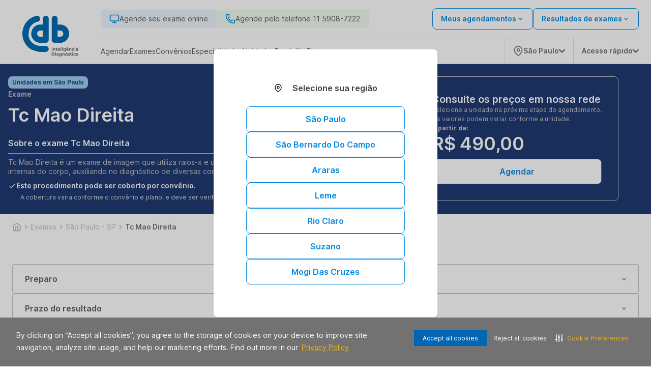

--- FILE ---
content_type: image/svg+xml
request_url: https://storage.googleapis.com/alliar-jornada-digital-13c0.appspot.com/home_vendas/wakanda/production/LOGOS_SVG_320x70_1_8cc1b8847c/LOGOS_SVG_320x70_1_8cc1b8847c.svg
body_size: 37517
content:
<svg version="1.1" xmlns="http://www.w3.org/2000/svg" width="320" height="70" viewBox="0 0 2748 2000"><path d="M0 0 C1.12317627 0.00081573 1.12317627 0.00081573 2.26904297 0.00164795 C14.4177615 0.04213072 25.77698766 0.98835199 37.5 4.375 C38.60190674 4.67253174 38.60190674 4.67253174 39.72607422 4.97607422 C68.75389541 12.93419227 95.45242355 31.33352043 113.5 55.375 C114.59054687 56.81746094 114.59054687 56.81746094 115.703125 58.2890625 C139.13461935 90.65074176 148.66579188 130.42601785 142.89794922 169.92724609 C136.67795061 208.18596144 116.79474751 243.10454672 85.5 266.375 C65.54134462 280.66549333 44.0833971 288.21340684 20.35415649 293.6289978 C-51.67437285 310.11584111 -121.29487689 340.39523156 -181.5 383.375 C-182.96870326 384.41022256 -184.43745537 385.44537583 -185.90625 386.48046875 C-195.48825304 393.27628083 -204.70442224 400.42038503 -213.74267578 407.921875 C-216.26933367 410.01115921 -218.82467907 412.06471268 -221.375 414.125 C-225.67101484 417.64167782 -229.82063937 421.29334282 -233.91796875 425.0390625 C-236.02874681 426.94866202 -238.16041116 428.82443363 -240.30859375 430.69140625 C-244.41095773 434.27336044 -248.40783331 437.95687398 -252.375 441.6875 C-253.06972412 442.34049072 -253.76444824 442.99348145 -254.48022461 443.66625977 C-261.78739699 450.5575285 -268.99838312 457.48277837 -275.53125 465.125 C-277.57761886 467.46370727 -279.68364389 469.73535751 -281.80493164 472.00585938 C-287.64467865 478.26059074 -293.14422671 484.69778592 -298.5 491.375 C-299.4827665 492.56773342 -300.46724931 493.75905401 -301.453125 494.94921875 C-313.80284134 509.89817689 -325.04223044 525.51157207 -335.8125 541.625 C-336.22879669 542.2462677 -336.64509338 542.8675354 -337.07400513 543.50762939 C-382.37738068 611.24716496 -413.03098555 688.16270891 -427.05908203 997.34399414 C-416.68508834 1048.77652268 -400.19004463 1098.07638939 -377.5 1145.375 C-377.05978516 1146.29394043 -376.61957031 1147.21288086 -376.16601562 1148.15966797 C-365.94958495 1169.34198282 -354.34622945 1189.68163603 -341.5 1209.375 C-340.84088623 1210.38747803 -340.84088623 1210.38747803 -340.16845703 1211.42041016 C-324.66312007 1235.15690289 -307.64114996 1258.32031931 -288.46484375 1279.23046875 C-286.67061569 1281.18878128 -284.92304764 1283.17726137 -283.1875 1285.1875 C-274.86279969 1294.69875262 -266.17371276 1303.79924817 -257.25 1312.75 C-255.99086792 1314.01602051 -255.99086792 1314.01602051 -254.70629883 1315.30761719 C-250.35324735 1319.64992039 -245.93198037 1323.84311578 -241.26904297 1327.85107422 C-238.85711835 1329.92880448 -236.52570886 1332.08997502 -234.1875 1334.25 C-228.78506684 1339.17007305 -223.21085243 1343.81855013 -217.5 1348.375 C-216.73743896 1348.98698242 -216.73743896 1348.98698242 -215.95947266 1349.61132812 C-137.03497197 1412.86681659 -44.24389093 1454.95118485 90.1875 1476.625 C90.96534851 1476.70826538 91.74319702 1476.79153076 92.5446167 1476.87731934 C113.46630146 1479.08532777 134.26579191 1479.52739359 155.29687977 1479.53163147 C158.99974466 1479.53349869 162.70259841 1479.54112011 166.40545654 1479.54811096 C172.8029974 1479.55955283 179.20053572 1479.56784027 185.5980835 1479.57423019 C195.72832938 1479.58463958 205.85854344 1479.60522185 215.98876953 1479.62734985 C219.46725454 1479.63482653 222.94573968 1479.64224065 226.42422485 1479.64963722 C227.29315522 1479.65148779 228.16208559 1479.65333835 229.05734718 1479.655245 C238.91387943 1479.67610634 248.77041512 1479.69496774 258.62695312 1479.71289062 C259.97605266 1479.7153479 259.97605266 1479.7153479 261.35240674 1479.71785481 C275.93330789 1479.74415131 290.51421154 1479.76279509 305.09512639 1479.77948253 C320.11710396 1479.79695064 335.13903241 1479.82583899 350.16097069 1479.8643719 C359.39883342 1479.88765002 368.63661609 1479.90175539 377.87450838 1479.90369953 C384.2104376 1479.90582157 390.54628727 1479.91885553 396.88218069 1479.94017886 C400.52614251 1479.95210751 404.16994653 1479.9594271 407.8139267 1479.95346642 C426.42796936 1479.92699853 444.58899931 1480.37277371 462.5 1486 C463.31339844 1486.25088379 464.12679688 1486.50176758 464.96484375 1486.76025391 C502.39096018 1498.83435734 532.01724214 1526.40602068 549.99829102 1560.96142578 C564.96490657 1591.03929098 569.78377931 1628.61364445 561.5 1661.375 C561.31727539 1662.13538574 561.13455078 1662.89577148 560.94628906 1663.67919922 C556.06153846 1683.47888209 547.4110242 1702.52209973 534.5 1718.375 C534.04592773 1718.93896484 533.59185547 1719.50292969 533.12402344 1720.08398438 C508.80620032 1750.09893399 475.52025462 1769.45067676 436.93655789 1774.16342306 C431.89553192 1774.60115731 426.83809531 1774.51914867 421.78172302 1774.51544189 C420.50947957 1774.51841302 419.23723611 1774.52138414 417.92643982 1774.5244453 C414.40954893 1774.53247405 410.89267848 1774.5343026 407.37577951 1774.53504276 C403.57470749 1774.53690115 399.7736459 1774.54445363 395.97257996 1774.55117798 C387.65611501 1774.56474459 379.3396549 1774.5707868 371.02318072 1774.57518864 C365.8078576 1774.57796061 360.59253631 1774.58220031 355.37721443 1774.58669281 C340.88213308 1774.59889596 326.38705319 1774.60918497 311.89196682 1774.6125679 C310.50057284 1774.61289725 310.50057284 1774.61289725 309.08106989 1774.61323325 C308.15142782 1774.61345153 307.22178574 1774.61366981 306.2639727 1774.6138947 C304.38065302 1774.61433814 302.49733335 1774.6147847 300.61401367 1774.61523438 C299.67985078 1774.6154558 298.74568788 1774.61567723 297.78321702 1774.61590537 C282.74844783 1774.61982778 267.71372788 1774.63719793 252.6789776 1774.6605939 C237.16907528 1774.68452944 221.65919735 1774.69678012 206.14927632 1774.69793582 C197.47185483 1774.69884164 188.79449768 1774.70439545 180.11709404 1774.72275543 C94.92942727 1774.89550676 11.92323746 1768.19518577 -260.91552734 1670.83935547 C-263.74933649 1669.23372659 -266.60132124 1667.66398513 -269.45703125 1666.09765625 C-310.29139999 1643.62391561 -349.71573966 1617.63347741 -385.9375 1588.25 C-388.93238416 1585.82118186 -391.96616051 1583.4471179 -395.01318359 1581.08422852 C-400.57989293 1576.76304207 -405.91340028 1572.30414683 -411.1015625 1567.52734375 C-413.52093865 1565.35620978 -416.01734564 1563.33410159 -418.5625 1561.3125 C-424.98527149 1556.11614173 -430.92009236 1550.42656515 -436.8984375 1544.73046875 C-439.91208078 1541.85945902 -442.9611628 1539.03158537 -446.03308105 1536.22303772 C-453.07391443 1529.77687287 -459.89451914 1523.13552382 -466.63183594 1516.37353516 C-468.3914348 1514.60851456 -470.15640397 1512.84898867 -471.921875 1511.08984375 C-477.11561382 1505.89915531 -482.23925551 1500.70681202 -487.00537109 1495.11474609 C-489.53160982 1492.17420752 -492.21529998 1489.3818146 -494.875 1486.5625 C-499.60196376 1481.51589056 -504.07509143 1476.34165852 -508.3984375 1470.94140625 C-510.48001427 1468.39940637 -512.6503838 1465.97970665 -514.875 1463.5625 C-519.39653512 1458.59429677 -523.51152206 1453.36696423 -527.625 1448.0625 C-529.99019681 1445.01416733 -532.40421313 1442.00930048 -534.8347168 1439.01293945 C-585.41079357 1376.53857533 -626.8653988 1304.62300152 -657.5 1230.375 C-657.77009888 1229.72072021 -658.04019775 1229.06644043 -658.31848145 1228.39233398 C-690.57941578 1150.01496097 -712.1341553 1067.57909936 -722.75 973.375 C-722.8272229 972.64592438 -722.9044458 971.91684875 -722.98400879 971.16567993 C-723.56735183 965.57472633 -724.05386107 959.97847881 -724.5 954.375 C-724.58720306 953.29296295 -724.67440613 952.2109259 -724.76425171 951.09609985 C-726.52505472 928.50851964 -726.86406088 905.99062052 -726.81805801 883.34243011 C-726.81241351 880.51924075 -726.80959574 877.69605741 -726.80697632 874.87286377 C-726.77176213 848.76550377 -726.54162943 822.76676967 -723.75646973 796.78198242 C-723.48328661 794.21814391 -723.22286359 791.65319936 -722.96386719 789.08789062 C-714.65434041 707.57469787 -696.09685292 626.90343668 -640.5 490.375 C-640.03190918 489.34874512 -639.56381836 488.32249023 -639.08154297 487.26513672 C-634.04889026 476.29541828 -628.58916767 465.5778307 -622.87744141 454.94726562 C-621.43141039 452.2469142 -620.0025862 449.5378565 -618.57421875 446.828125 C-610.15430567 430.9584453 -600.94630028 415.64586754 -591.5 400.375 C-590.5155396 398.77479212 -589.5311533 397.17453865 -588.546875 395.57421875 C-571.5662732 368.07657818 -552.73555191 341.56833186 -532.5 316.375 C-531.99114258 315.73997559 -531.48228516 315.10495117 -530.95800781 314.45068359 C-521.13238353 302.20897115 -511.05076608 290.21452709 -500.5 278.58984375 C-498.70396471 276.60087498 -496.94046697 274.58936806 -495.1875 272.5625 C-484.86011576 260.75889185 -473.8996613 249.61643097 -462.79882812 238.54345703 C-460.23711354 235.9871407 -457.68083894 233.42547071 -455.125 230.86328125 C-453.47427914 229.21322067 -451.8232484 227.56347002 -450.171875 225.9140625 C-449.41960632 225.15976959 -448.66733765 224.40547668 -447.89227295 223.62832642 C-443.79955472 219.55349005 -439.62149907 215.64032225 -435.24000549 211.87689209 C-432.6598906 209.6498565 -430.18149388 207.32307682 -427.6875 205 C-423.06566169 200.72980741 -418.30576052 196.69274627 -413.40234375 192.74609375 C-410.11035835 190.05667903 -406.9001898 187.28303185 -403.6875 184.5 C-396.79640349 178.56036643 -389.70706953 172.9245634 -382.5 167.375 C-381.72769043 166.77671387 -380.95538086 166.17842773 -380.15966797 165.56201172 C-336.30803678 131.6164939 -289.32011743 102.13232394 -239.86914062 77.08740234 C-236.78379897 75.51924391 -233.7107564 73.92969901 -230.640625 72.33203125 C-204.49614696 58.84146249 -177.11425932 47.47796612 -149.5 37.375 C-148.1962519 36.89100043 -146.89271226 36.40643906 -145.58935547 35.92138672 C-107.53384398 21.79748283 -68.30613918 10.38855195 -28.5 2.375 C-27.00364014 2.06344971 -27.00364014 2.06344971 -25.47705078 1.74560547 C-17.00568517 0.13534589 -8.59046848 -0.02352446 0 0 Z " fill="#006BB4" transform="translate(726.5,-0.375)" /><path d="M0 0 C0.67417969 0.16628906 1.34835937 0.33257812 2.04296875 0.50390625 C39.74501301 9.91199493 71.57553548 34.64145915 91.62890625 67.75146484 C104.34434226 89.70995953 111.18467097 115.05244743 111.12025452 140.35119629 C111.12153615 142.19904795 111.12153615 142.19904795 111.12284368 144.08422995 C111.12420179 147.48664895 111.12109259 150.88900993 111.11606562 154.29142189 C111.11173487 157.96684388 111.11320941 161.64226417 111.1139679 165.31768799 C111.11449147 171.68000205 111.11136207 178.04230583 111.10573006 184.40461731 C111.09759248 193.60337687 111.09499752 202.80213148 111.09374207 212.00089425 C111.0915551 226.92638023 111.08490463 241.85186074 111.07543945 256.77734375 C111.06625616 271.27343722 111.05917981 285.76952921 111.05493164 300.265625 C111.05453756 301.60662033 111.05453756 301.60662033 111.05413551 302.97470647 C111.05283044 307.45976276 111.05156674 311.94481906 111.05032361 316.42987537 C111.03996204 353.61992078 111.02235337 390.80995996 111 428 C111.77540666 427.99723462 112.55081331 427.99446924 113.34971714 427.99162006 C132.37093693 427.92485756 151.3921328 427.87547825 170.41344547 427.84456348 C179.61266904 427.82920928 188.81181357 427.80834409 198.01098633 427.77368164 C206.04536341 427.74342303 214.07968316 427.72434232 222.11411566 427.71773452 C226.35341759 427.71388272 230.59255579 427.70508231 234.83180428 427.68280983 C335.85501971 427.17366293 435.05851402 459.16716895 515.26464844 525.56884766 C516.80160365 526.83638163 518.35658166 528.08199207 519.9140625 529.32421875 C531.85597934 538.8530934 542.68760285 549.60431504 553.5 560.375 C554.336521 561.20684814 555.17304199 562.03869629 556.03491211 562.89575195 C560.89620949 567.76972802 565.53175461 572.76475325 570 578 C570.845625 578.96421875 571.69125 579.9284375 572.5625 580.921875 C590.87761281 602.17210204 607.22569025 625.55807092 621 650 C621.48001465 650.84933105 621.9600293 651.69866211 622.45458984 652.57373047 C674.1028591 744.54988288 691.86391654 851.8992412 663.984375 1000.66796875 C648.82490496 1053.44328796 625.05750278 1103.092912 592 1147 C591.32976807 1147.8976709 591.32976807 1147.8976709 590.64599609 1148.81347656 C582.36494145 1159.88621478 573.45802494 1170.40737594 564.15234375 1180.62890625 C562.75647894 1182.16663754 561.37280903 1183.7155623 560.00390625 1185.27734375 C555.1685565 1190.77081293 550.10088031 1196.00447349 544.9375 1201.1875 C544.2767749 1201.85281738 543.6160498 1202.51813477 542.93530273 1203.20361328 C538.45318078 1207.67185182 533.79927112 1211.87656097 529 1216 C527.91720216 1216.94964747 526.83512793 1217.90012087 525.75390625 1218.8515625 C457.03977559 1278.79072019 368.97944932 1316.67628278 278 1324 C277.03355466 1324.08303249 276.06710932 1324.16606499 275.07137775 1324.25161362 C261.55050226 1325.26235919 248.01804069 1325.15709648 234.46677411 1325.16004276 C230.74954189 1325.16191581 227.03232005 1325.16947362 223.31509399 1325.17617798 C215.2137859 1325.18966731 207.11248282 1325.19577028 199.01116538 1325.20018864 C193.94141586 1325.2029652 188.8716682 1325.20720482 183.80191994 1325.21169281 C169.73022806 1325.22386963 155.65853766 1325.23417435 141.58684063 1325.2375679 C140.68912559 1325.23778747 139.79141055 1325.23800703 138.86649202 1325.23823325 C137.96680632 1325.23845153 137.06712061 1325.23866981 136.14017171 1325.2388947 C134.31748752 1325.23933815 132.49480333 1325.23978471 130.67211914 1325.24023438 C129.76803233 1325.2404558 128.86394552 1325.24067723 127.93246213 1325.24090537 C113.28344335 1325.24485343 98.6344743 1325.26231484 83.98547473 1325.2855939 C68.90033895 1325.30937034 53.81522808 1325.32177248 38.73007327 1325.32293582 C30.27834625 1325.32384867 21.8266842 1325.32950257 13.3749752 1325.34775543 C6.18002264 1325.36324122 -1.01484481 1325.36822705 -8.20981089 1325.36001733 C-11.87199697 1325.35614155 -15.53401209 1325.35688783 -19.19617653 1325.37107468 C-63.2984131 1325.53178683 -100.41574305 1314.72229941 -133 1284 C-133.73605469 1283.32839844 -134.47210937 1282.65679688 -135.23046875 1281.96484375 C-161.08315183 1257.4848695 -174.81959751 1221.01239465 -177 1186 C-177.14256476 1180.0931179 -177.13628562 1174.18841017 -177.12863445 1168.28010368 C-177.1299824 1166.48002262 -177.13176703 1164.67994184 -177.13394669 1162.87986159 C-177.13866735 1157.93303132 -177.13717804 1152.98621949 -177.13466892 1148.03938832 C-177.13303419 1142.65757115 -177.13717805 1137.27575791 -177.14057809 1131.893942 C-177.14573082 1122.46128406 -177.14714951 1113.02863126 -177.14612198 1103.59597206 C-177.1445977 1089.56903929 -177.14875736 1075.54211221 -177.1539966 1061.51518055 C-177.16367148 1035.00573419 -177.16648152 1008.49628986 -177.16705366 981.98684196 C-177.16711841 979.06357037 -177.16718635 976.14029878 -177.16725707 973.21702719 C-177.16727408 972.49159461 -177.16729108 971.76616203 -177.1673086 971.01874664 C-177.16771721 954.93708882 -177.16990761 938.85543139 -177.17241292 922.77377377 C-177.17344128 916.15011131 -177.17443132 909.52644884 -177.17542917 902.90278637 C-177.17553975 902.17090887 -177.17565034 901.43903138 -177.17576428 900.68497577 C-177.1820877 858.74905413 -177.18621347 816.81313275 -177.18575573 774.87721062 C-177.18573995 773.30808815 -177.18572422 771.73896568 -177.18570852 770.16984321 C-177.18563514 763.0855205 -177.18554697 756.00119778 -177.18545464 748.91687507 C-177.18541351 745.75785131 -177.18537337 742.59882755 -177.18533332 739.43980379 C-177.18531293 737.85865616 -177.18529191 736.27750853 -177.18527026 734.6963609 C-177.18459007 684.70219331 -177.19190679 634.7080328 -177.20581055 584.71386719 C-177.20931164 572.11806172 -177.21278112 559.52225625 -177.21607494 546.92645073 C-177.21627782 546.15085209 -177.21648069 545.37525345 -177.21668971 544.57615181 C-177.22290589 520.6667608 -177.2266705 496.75737038 -177.22793293 472.84797859 C-177.22797288 472.09718073 -177.22801283 471.34638287 -177.22805399 470.57283357 C-177.22890732 454.08999572 -177.22916845 437.6071579 -177.22888362 421.12432003 C-177.22878713 415.2262687 -177.22873509 409.32821736 -177.22870489 403.43016602 C-177.22869697 401.96291088 -177.22868677 400.49565573 -177.22867426 399.02840059 C-177.22849804 375.66236812 -177.23419191 352.29634173 -177.24282808 328.930311 C-177.25172455 304.73701341 -177.25329629 280.54372619 -177.24651595 256.35042767 C-177.24281858 242.4055701 -177.24465828 228.46073912 -177.25445829 214.51588436 C-177.26045268 205.19932536 -177.25916882 195.88278563 -177.25198779 186.56622752 C-177.24810176 181.25915615 -177.24734376 175.95213627 -177.25544515 170.64506851 C-177.26276165 165.80975763 -177.26074344 160.97454077 -177.25152128 156.13923396 C-177.24981079 154.40796768 -177.25139259 152.6766939 -177.25682249 150.94543529 C-177.29989056 136.21826155 -176.31298692 121.72219157 -172.75 107.375 C-172.42358521 106.04782959 -172.42358521 106.04782959 -172.09057617 104.69384766 C-167.12360984 85.25237675 -157.81957044 66.45458818 -145 51 C-144.08717821 49.86072626 -143.17442083 48.7214009 -142.26171875 47.58203125 C-123.80053584 24.92667605 -98.29960905 8.49731001 -70 1 C-69.28312012 0.80535156 -68.56624023 0.61070313 -67.82763672 0.41015625 C-46.5566524 -5.11641662 -21.30624035 -5.55036513 0 0 Z M111 722 C111 823.97 111 925.94 111 1031 C238.09252813 1040.06501945 238.09252813 1040.06501945 344 990 C344.84949219 989.23429687 345.69898438 988.46859375 346.57421875 987.6796875 C375.84757511 959.86764201 391.89001483 919.30651173 392.99609375 879.30078125 C393.43184963 836.87400386 377.37042221 797.41161886 348 767 C347.26136719 766.20980469 346.52273438 765.41960938 345.76171875 764.60546875 C321.39513098 739.16978023 287.48009336 725.83112148 253 722 C206.14 722 159.28 722 111 722 Z " fill="#006BB4" transform="translate(1617,3)" /><path d="M0 0 C0.71842072 -0.00067474 1.43684143 -0.00134949 2.17703247 -0.00204468 C12.9633707 0.014064 23.13794728 0.51281328 33.625 3.25 C34.30981445 3.42160645 34.99462891 3.59321289 35.70019531 3.77001953 C72.0692621 13.00673895 102.48002847 35.92786976 122.6875 67.375 C129.44232186 78.74220527 135.10154026 90.59941051 139 103.25 C139.2263916 103.9706665 139.4527832 104.69133301 139.68603516 105.43383789 C144.00063072 120.39553273 145.07075613 135.67056239 145.00252342 151.15171814 C145.00566177 152.98269076 145.01011211 154.8136615 145.01573652 156.64462817 C145.02732927 161.63999451 145.02047638 166.63518498 145.01040266 171.63054819 C145.00275139 177.07886545 145.01258853 182.52715699 145.02013266 187.97547054 C145.03094179 197.51254178 145.030655 207.04956203 145.02299118 216.58663559 C145.01162572 230.76879788 145.01745432 244.9509173 145.0266161 259.13307932 C145.0417807 282.99758907 145.04205702 306.86208078 145.03388596 330.72659302 C145.03363757 331.45238754 145.03338918 332.17818206 145.03313327 332.92597035 C145.03288448 333.65293578 145.03263569 334.37990122 145.03237936 335.12889591 C145.02480273 357.29743001 145.02285893 379.46595584 145.0264473 401.63449097 C145.02667974 403.1203592 145.0269112 404.60622743 145.02714171 406.09209567 C145.02807315 412.06353906 145.02902915 418.03498244 145.030021 424.00642582 C145.0327717 440.69794327 145.03448374 457.38946075 145.03537941 474.08097839 C145.03542035 474.84100107 145.03546128 475.60102374 145.03550346 476.3840774 C145.03673086 500.59311443 145.03335286 524.80214857 145.02683067 549.01118469 C145.02661993 549.79610951 145.02640918 550.58103434 145.02619205 551.38974476 C145.02275741 564.13553137 145.01909892 576.88131793 145.01542152 589.62710447 C145.00085309 640.17491357 145.00152928 690.72269882 145.01611328 741.27050781 C145.019777 754.00994362 145.02341022 766.74937943 145.02683067 779.48881531 C145.02704202 780.27328307 145.02725336 781.05775083 145.02747111 781.86599034 C145.03394195 806.05033448 145.03668206 830.23467663 145.03537941 854.41902161 C145.03531828 855.55821306 145.03531828 855.55821306 145.03525592 856.72041849 C145.03431838 873.39355045 145.03241728 890.06668221 145.0296479 906.73981397 C145.02866052 912.70584305 145.02772127 918.67187214 145.02679577 924.63790123 C145.0265636 926.12202445 145.02632741 927.60614767 145.02608718 929.09027089 C145.02250984 951.25152731 145.02554904 973.4127744 145.03313327 995.57402965 C145.03350585 996.66272143 145.03350585 996.66272143 145.03388596 997.77340698 C145.034134 998.49785611 145.03438205 999.22230523 145.03463761 999.96870736 C145.04292101 1024.42877489 145.03984511 1048.88881832 145.02404372 1073.34888244 C145.01523803 1087.44445146 145.0146553 1101.53996363 145.02598225 1115.63553117 C145.03271609 1125.05482365 145.02851056 1134.4740706 145.01546794 1143.89335634 C145.00834251 1149.25733726 145.00586882 1154.62120534 145.01668589 1159.98518264 C145.02644476 1164.87439897 145.02216268 1169.76340334 145.00714391 1174.65260451 C145.00414691 1176.40110611 145.00605532 1178.14962566 145.01376172 1179.89811285 C145.18278211 1221.2109404 129.65681908 1258.1717874 101.03515625 1287.8984375 C72.56772204 1316.48832984 34.50653362 1328.43907497 -5.01810241 1328.65143132 C-8.39636189 1328.65583936 -11.77436881 1328.65154618 -15.15260267 1328.64217401 C-18.83666023 1328.63528832 -22.52067797 1328.64591173 -26.20472717 1328.65411377 C-33.39770761 1328.667359 -40.5905934 1328.66461324 -47.78357734 1328.65587585 C-53.64522975 1328.64905568 -59.50685594 1328.64820115 -65.3685112 1328.6514473 C-66.20802072 1328.651907 -67.04753025 1328.65236669 -67.91247945 1328.65284032 C-69.61897291 1328.65379969 -71.32546637 1328.65477233 -73.03195982 1328.6557581 C-88.98850779 1328.66428698 -104.94500385 1328.65452116 -120.9015433 1328.638357 C-134.51576852 1328.62499055 -148.12991684 1328.62725641 -161.74414062 1328.64111328 C-177.62820012 1328.65727336 -193.51221407 1328.66342734 -209.39628065 1328.65427649 C-211.10020979 1328.65332107 -212.80413893 1328.65237796 -214.50806808 1328.6514473 C-215.34596597 1328.65098447 -216.18386386 1328.65052164 -217.04715259 1328.65004479 C-222.87689141 1328.64748334 -228.70660074 1328.65176415 -234.53633499 1328.65888596 C-241.67770745 1328.66741962 -248.81898143 1328.66477952 -255.96034302 1328.64904372 C-259.58592601 1328.64131125 -263.21134668 1328.63780087 -266.83692741 1328.64799118 C-282.10468887 1328.68720479 -297.20217297 1328.21847902 -312.40463257 1326.86636353 C-313.44760999 1326.77417382 -313.44760999 1326.77417382 -314.51165767 1326.6801217 C-415.80755036 1317.53731996 -509.56095052 1271.01770101 -582.89428711 1197.91601562 C-584.5667165 1196.24578905 -586.24703669 1194.58377621 -587.92773438 1192.921875 C-594.54375295 1186.33978908 -600.56974059 1179.5660931 -606.375 1172.25 C-607.2980271 1171.15987446 -608.22765606 1170.07525102 -609.16796875 1169 C-627.97179017 1147.40474669 -643.23687198 1123.07576838 -657.375 1098.25 C-657.80876953 1097.48993652 -658.24253906 1096.72987305 -658.68945312 1095.94677734 C-687.61418172 1044.66382945 -703.7179492 986.47966601 -710.375 928.25 C-710.49214355 927.28626465 -710.60928711 926.3225293 -710.72998047 925.32958984 C-720.31309873 844.06531654 -703.93787035 759.92782405 -648.375 645.25 C-647.88676758 644.44127441 -647.39853516 643.63254883 -646.89550781 642.79931641 C-639.63255987 630.85638718 -631.73680148 619.44690709 -623.375 608.25 C-622.69824219 607.34145264 -622.69824219 607.34145264 -622.0078125 606.41455078 C-612.9225174 594.26985138 -603.07749114 582.85777041 -592.76318359 571.75146484 C-591.34048072 570.21266381 -589.92860854 568.6645634 -588.51953125 567.11328125 C-581.52700537 559.41874274 -574.46098493 551.94238725 -566.56640625 545.16015625 C-564.0004973 542.92356182 -561.5034357 540.61875933 -559 538.3125 C-553.95045822 533.72325658 -548.78595375 529.40544872 -543.375 525.25 C-542.6826123 524.71745605 -541.99022461 524.18491211 -541.27685547 523.63623047 C-502.59678 493.98338662 -460.38585964 470.47792694 -414.375 454.25 C-413.39998535 453.90582031 -412.4249707 453.56164062 -411.42041016 453.20703125 C-387.64997402 444.94180716 -363.11405386 439.17532386 -338.25 435.375 C-337.00927734 435.18397705 -335.76855469 434.9929541 -334.49023438 434.79614258 C-311.2311136 431.45544682 -288.08947446 430.96553655 -264.64253616 431.04721212 C-260.36252766 431.05992085 -256.0825147 431.06090553 -251.80249023 431.06326294 C-243.73904705 431.06941968 -235.67565967 431.08574973 -227.61224079 431.10596192 C-218.41476918 431.12850443 -209.21729456 431.13935995 -200.01980209 431.14935279 C-181.13817005 431.17012285 -162.25658955 431.20518271 -143.375 431.25 C-143.37613916 430.63625877 -143.37727832 430.02251754 -143.378452 429.39017808 C-143.44573815 392.93074873 -143.49713616 356.47132863 -143.52819599 320.01184978 C-143.53194764 315.62394793 -143.53583065 311.2360462 -143.53979492 306.84814453 C-143.54058185 305.97467462 -143.54136878 305.1012047 -143.54217956 304.20126601 C-143.55519653 290.09968152 -143.5788297 275.99813412 -143.60645839 261.89657156 C-143.63461624 247.40292859 -143.65119808 232.9093049 -143.65726548 218.4156357 C-143.66136052 209.4884123 -143.67424468 200.56129375 -143.6987494 191.63410266 C-143.71473509 185.49376096 -143.7193717 179.35347263 -143.71550413 173.21311168 C-143.71360229 169.68229996 -143.71629883 166.15167008 -143.73261642 162.62089157 C-143.80963532 143.04612947 -143.47885925 123.24347648 -137.625 104.375 C-137.23985229 103.08988525 -137.23985229 103.08988525 -136.84692383 101.77880859 C-125.32819229 64.5655111 -99.31130225 34.04989767 -65.125 15.5625 C-44.80054779 4.91102387 -22.8620328 0.01921645 0 0 Z M-315.5 730.9375 C-316.31436523 731.19241211 -317.12873047 731.44732422 -317.96777344 731.70996094 C-337.47779175 738.02713128 -354.98374375 747.65742607 -370.375 761.25 C-371.34953125 762.09175781 -372.3240625 762.93351563 -373.328125 763.80078125 C-401.670399 788.67657012 -421.35483165 826.15699781 -424.24609375 863.95654297 C-426.58737091 905.61176574 -416.51765652 947.64775769 -388.4765625 979.6015625 C-376.71818369 992.68526828 -364.40881755 1004.119302 -349.375 1013.25 C-348.73353027 1013.64074707 -348.09206055 1014.03149414 -347.43115234 1014.43408203 C-288.44024408 1049.6219004 -202.49409269 1034.25 -143.375 1034.25 C-143.375 932.28 -143.375 830.31 -143.375 725.25 C-220.14153075 719.92330986 -220.14153075 719.92330986 -315.5 730.9375 Z " fill="#006BB4" transform="translate(1148.375,-0.24999999999999997)" /><path d="M0 0 C1.2395192 -0.00287018 2.47903839 -0.00574036 3.75611877 -0.00869751 C7.0462536 -0.01125518 10.33595966 0.00075369 13.6260376 0.01757812 C16.92066995 0.02721654 20.21517303 0.00428139 23.50976562 -0.01171875 C50.87661212 -0.03513476 75.43293976 3.93361458 96.19140625 23.3984375 C111.96548942 39.47676857 118.47908273 58.7366363 118.69140625 80.9609375 C118.49436562 101.5609192 112.26641253 120.05142672 98.19140625 135.3984375 C97.56621094 136.10355469 96.94101563 136.80867188 96.296875 137.53515625 C80.56140687 154.36024946 57.59897261 160.68312181 35.28807068 161.50544739 C32.38572984 161.56095258 29.48487283 161.58903515 26.58203125 161.6015625 C25.53037781 161.60726257 24.47872437 161.61296265 23.39520264 161.61883545 C21.19365419 161.62820026 18.99209227 161.63478505 16.79052734 161.63867188 C13.4356273 161.64845435 10.08132144 161.67958919 6.7265625 161.7109375 C4.57422234 161.71746229 2.42187786 161.72271481 0.26953125 161.7265625 C-0.723349 161.7389093 -1.71622925 161.7512561 -2.73919678 161.76397705 C-10.02181297 161.74076764 -15.71142512 160.80734644 -21.62109375 156.2109375 C-27.27749095 148.93842682 -27.2389483 141.61682987 -27.1809082 132.75952148 C-27.18455887 131.51138672 -27.18820953 130.26325195 -27.19197083 128.97729492 C-27.19866115 125.57431234 -27.19200245 122.17188201 -27.1786387 118.76895404 C-27.16726576 115.19680447 -27.17143614 111.62466798 -27.17338562 108.05250549 C-27.17426664 102.05652155 -27.16322752 96.06065107 -27.14477539 90.06469727 C-27.12360103 83.14479334 -27.1201011 76.22505542 -27.12633735 69.30512565 C-27.13204286 62.63091124 -27.126372 55.95675494 -27.1151638 49.2825489 C-27.11053451 46.44978822 -27.10963669 43.61706327 -27.11174965 40.78429985 C-27.11399259 36.82545728 -27.09948551 32.86677088 -27.08325195 28.90795898 C-27.08572937 27.73944901 -27.08820679 26.57093903 -27.09075928 25.36701965 C-27.04284532 18.03948789 -26.81014702 12.37217379 -22.62109375 6.1484375 C-15.91705022 -0.40662729 -8.92496641 -0.04583942 0 0 Z M9.19140625 33.3984375 C9.19140625 64.7484375 9.19140625 96.0984375 9.19140625 128.3984375 C41.03368407 129.79969766 41.03368407 129.79969766 68.53515625 116.2421875 C79.05835387 104.52768449 82.11438065 91.56783355 81.5703125 76.25 C80.79138941 63.67490942 75.6200345 52.18582842 66.37890625 43.5234375 C49.42938464 29.85235334 31.25096278 33.3984375 9.19140625 33.3984375 Z " fill="#717170" transform="translate(1465.80859375,1802.6015625)" /><path d="M0 0 C3.4611414 2.61558568 6.58319492 5.35401441 9.5 8.5625 C9.9021875 7.56669922 9.9021875 7.56669922 10.3125 6.55078125 C12.73191523 1.09913838 14.89417994 -2.80689271 20.25390625 -5.6640625 C25.59152012 -7.50205823 30.53351967 -7.10536125 35.8125 -5.3125 C40.59251828 -1.97760353 43.78940282 1.99751418 45.5 7.5625 C45.6879776 10.49486692 45.77342155 13.3304445 45.75878906 16.26147461 C45.7622937 17.12729156 45.76579834 17.99310852 45.76940918 18.88516235 C45.77820322 21.74513803 45.77238087 24.60486557 45.765625 27.46484375 C45.76697342 29.46440172 45.76891543 31.46395938 45.77142334 33.46351624 C45.77437238 37.65905878 45.77008808 41.85451619 45.76074219 46.05004883 C45.74941418 51.39241641 45.75586607 56.73458153 45.76788712 62.07694149 C45.77516855 66.21142558 45.77278804 70.34586297 45.76763153 74.48034859 C45.76630887 76.44765815 45.76789352 78.41497213 45.77259064 80.38227654 C45.81098693 101.00491359 45.20798789 122.47397895 30.5 138.5625 C14.21115332 154.02808367 -6.92379324 155.05681458 -28.234375 154.84375 C-42.91958247 154.46032422 -62.25762842 151.89853974 -73.5 141.5625 C-76.35055441 137.26075426 -76.14516553 132.54286317 -75.5 127.5625 C-73.51864098 123.67054478 -71.39699042 120.61924494 -67.5 118.5625 C-60.89518785 117.17505587 -56.63571441 118.09118908 -50.375 120.375 C-35.33059721 125.45153801 -18.52706495 128.66823865 -3.51171875 121.64453125 C3.54706628 117.84786435 6.68509637 112.12968904 9.13671875 104.609375 C9.60281736 101.98318497 9.59423152 99.477948 9.5625 96.8125 C9.55347656 95.82765625 9.54445313 94.8428125 9.53515625 93.828125 C9.52355469 93.08046875 9.51195313 92.3328125 9.5 91.5625 C8.89414063 92.15417969 8.28828125 92.74585938 7.6640625 93.35546875 C-4.49598984 104.8233335 -16.05627442 108.20187006 -32.46875 107.875 C-45.15886461 107.30508467 -55.98600494 101.75345512 -65.5 93.5625 C-77.66683353 79.91647952 -82.08384679 64.38859571 -81.73828125 46.3828125 C-80.75047505 30.54552619 -74.96460375 15.3970803 -63.0546875 4.609375 C-45.41055834 -9.52751136 -19.3154338 -13.00951276 0 0 Z M-41.0625 32.375 C-45.6599732 39.52210435 -47.65605275 47.09343942 -46.5 55.5625 C-44.29944182 63.86743143 -40.24528762 69.73442568 -33.4375 74.875 C-26.07426562 78.6380689 -16.81078402 79.47304034 -8.84765625 77.453125 C-0.62497429 74.33370489 4.83576729 68.97226449 9.3125 61.5625 C11.90897025 54.90069918 11.59118798 45.9428567 9.4375 39.1875 C5.94111878 31.57388482 0.23049541 26.53706019 -7.5 23.5625 C-19.29935501 19.62938166 -33.07427172 22.60508355 -41.0625 32.375 Z " fill="#717170" transform="translate(2086.5,1602.4375)" /><path d="M0 0 C2.52084289 2.18707275 4.81476111 4.47914422 7 7 C7.29132813 6.40832031 7.58265625 5.81664062 7.8828125 5.20703125 C11.09180033 -0.97884781 14.09691083 -5.69897028 21 -8 C26.68985711 -8.5635668 31.16908403 -8.32796433 36 -5 C41.23297269 0.19612077 43.10247406 3.67099555 43.15774536 11.22434998 C43.15942215 12.5029464 43.15942215 12.5029464 43.16113281 13.80737305 C43.16858017 15.15936295 43.16858017 15.15936295 43.17617798 16.53866577 C43.19081396 19.52969119 43.19760826 22.52066335 43.203125 25.51171875 C43.20888057 27.59902446 43.21463825 29.68633017 43.22039795 31.77363586 C43.23091564 36.16102341 43.23675153 40.54839263 43.24023438 44.93579102 C43.24568413 50.51795207 43.2696328 56.09986486 43.29820633 61.68194866 C43.31698139 66.00180221 43.32204642 70.32159815 43.32357025 74.64148903 C43.32657001 76.69647371 43.33450629 78.75145805 43.34775543 80.80640221 C43.47279038 101.71256991 42.07917311 122.04534472 27.07421875 138.0546875 C13.91070406 150.80909844 -3.66467338 153.55110362 -21.33129883 153.39111328 C-23.43311671 153.37503353 -25.5330054 153.39106491 -27.63476562 153.41015625 C-39.87118659 153.42961357 -51.41056125 151.47026882 -63.0625 147.625 C-64.24972656 147.24601562 -65.43695312 146.86703125 -66.66015625 146.4765625 C-71.16943773 144.48298543 -74.80188536 142.01501099 -77.375 137.6875 C-78.60782254 132.38636308 -78.84389514 128.03507045 -76.3125 123.1875 C-73.34741319 119.10048845 -71.04022943 117.66426075 -66.3125 116.125 C-61.48876385 115.94297222 -57.53508168 117.46552716 -53 119 C-36.67566566 124.2540316 -19.68771289 127.34385645 -3.625 119.3125 C5.38045844 111.37911994 7.08774854 103.27874209 7.8515625 91.59765625 C7.92503906 90.31181641 7.92503906 90.31181641 8 89 C7.51273438 89.56847656 7.02546875 90.13695312 6.5234375 90.72265625 C-2.15951666 100.17918269 -12.54880439 105.62151614 -25.359375 106.9140625 C-41.41661752 107.29309612 -55.89813422 102.92891571 -68 92 C-80.88888648 77.50550138 -84.84999168 60.14244445 -83.7890625 41.2421875 C-81.94761144 25.71145871 -75.56157917 11.56942693 -63.24609375 1.55859375 C-44.14288474 -11.69737215 -19.4831861 -13.25345261 0 0 Z M-44 32 C-48.57061846 38.84963208 -50.11087514 46.238512 -48.5390625 54.390625 C-46.48203544 62.27992879 -42.92950303 68.31030613 -36.0625 72.875 C-27.92225177 77.45388963 -19.88518233 78.19426122 -10.9375 75.875 C-3.62584015 73.43399555 2.20109123 69.1689589 6.02734375 62.3984375 C9.14869221 54.7016184 10.27113321 45.78501135 7 38 C2.60202902 29.85120692 -2.49524748 25.03424834 -11.1875 21.76171875 C-24.1384965 18.2541572 -35.2668594 22.19928109 -44 32 Z " fill="#717170" transform="translate(1888,1847)" /><path d="M0 0 C2.46383971 2.15772629 4.75369657 4.39077587 7.015625 6.7578125 C7.64726562 7.37011719 8.27890625 7.98242188 8.9296875 8.61328125 C20.29207991 20.35108311 24.55968063 36.67909896 24.43774414 52.64697266 C23.80901863 69.74418366 16.97224904 85.51830303 5.015625 97.7578125 C-11.81263421 112.33725028 -30.30889412 116.19639221 -51.984375 114.7578125 C-69.99003164 112.67373754 -83.63770281 102.82800233 -94.921875 89.2578125 C-103.12238324 78.04446547 -106.52611071 64.98571914 -106.359375 51.2578125 C-106.37097656 50.30261719 -106.38257812 49.34742188 -106.39453125 48.36328125 C-106.32601117 31.48450032 -98.77990611 15.68566527 -86.984375 3.7578125 C-62.68110857 -17.54459329 -25.89381911 -19.45425677 0 0 Z M-62.984375 25.7578125 C-69.97052628 34.05900402 -72.59671385 43.04429977 -72.265625 53.8046875 C-71.29268207 64.02058826 -67.04571064 71.16029285 -59.609375 78.0703125 C-51.58675461 84.44325987 -42.94634788 84.86352831 -32.984375 83.7578125 C-25.28909429 81.46147542 -18.90701433 76.51601189 -14.703125 69.671875 C-9.94685906 60.53304974 -9.61984886 49.81093749 -11.5625 39.76953125 C-14.41037629 31.65308381 -20.63647918 24.16153613 -28.296875 20.1953125 C-40.09209815 15.59717466 -53.55972037 16.69477532 -62.984375 25.7578125 Z " fill="#717170" transform="translate(2199.984375,1851.2421875)" /><path d="M0 0 C11.95899409 10.69894682 14.82252217 26.11127771 15.7265625 41.32421875 C15.87313856 45.87140406 15.91320971 50.41548891 15.9296875 54.96484375 C15.93538757 56.21247498 15.94108765 57.4601062 15.94696045 58.74554443 C15.95633498 61.36062795 15.96291403 63.97572288 15.96679688 66.59082031 C15.97332566 69.25391229 15.98523986 71.91617982 16.0078125 74.57910156 C16.03833075 78.45778085 16.04884605 82.33605769 16.0546875 86.21484375 C16.0670343 87.39628967 16.0793811 88.5777356 16.09210205 89.79498291 C16.07230732 97.17283933 15.77824004 104.49575056 11.0078125 110.48046875 C10.42 110.92390625 9.8321875 111.36734375 9.2265625 111.82421875 C8.34484375 112.5203125 8.34484375 112.5203125 7.4453125 113.23046875 C3.17369318 115.94877196 -1.39639949 115.86962495 -6.2734375 115.32421875 C-11.43928322 113.87851861 -14.4141741 111.60406302 -17.2734375 107.07421875 C-17.96066377 105.83540298 -18.63497844 104.58885881 -19.2734375 103.32421875 C-20.27310547 104.12085938 -20.27310547 104.12085938 -21.29296875 104.93359375 C-33.41591856 114.22502941 -45.09776206 117.23678721 -60.2734375 116.32421875 C-72.30764441 114.68445384 -81.81805802 110.27716326 -89.578125 100.7734375 C-96.80965467 90.32604326 -96.84967417 77.1866355 -94.68359375 65.0078125 C-91.77770974 55.5938196 -85.15523605 48.53175908 -76.5859375 43.88671875 C-58.71687609 35.94241311 -37.68996785 36.1853753 -19.2734375 42.32421875 C-19.56255205 35.94924295 -20.41921679 31.49698866 -24.2734375 26.32421875 C-33.14552365 19.53604121 -44.68547005 20.64852416 -55.2734375 21.32421875 C-58.78355906 21.92495597 -62.13740524 22.72091434 -65.57421875 23.640625 C-70.76144208 24.95432121 -74.60530483 25.15828509 -79.5234375 22.69921875 C-83.08909569 19.61978668 -85.79898905 16.97725704 -86.65625 12.18359375 C-86.89425171 7.51876019 -86.2628431 3.72542434 -83.6328125 -0.18359375 C-66.52471381 -18.96317334 -17.74791407 -13.08222532 0 0 Z M-58.7734375 66.44921875 C-61.80667816 70.44566118 -62.66351905 74.35294695 -62.2734375 79.32421875 C-60.66466447 84.06116157 -58.44558762 86.60746983 -54.2734375 89.32421875 C-47.10366658 92.65899592 -39.78471527 92.08128014 -32.4609375 89.57421875 C-26.43874192 87.13989462 -22.18612636 84.40819991 -18.98828125 78.5390625 C-17.50828318 73.9534947 -17.99231588 69.07985953 -18.2734375 64.32421875 C-19.52235364 63.84223412 -20.77262558 63.36376198 -22.0234375 62.88671875 C-22.71953125 62.61988281 -23.415625 62.35304688 -24.1328125 62.078125 C-34.65254749 58.37318184 -50.4828404 58.06131417 -58.7734375 66.44921875 Z " fill="#717170" transform="translate(1766.2734375,1849.67578125)" /><path d="M0 0 C2.75 2.375 2.75 2.375 5 5 C5.73669922 5.84304688 5.73669922 5.84304688 6.48828125 6.703125 C19.96019591 23.15022677 17.18660885 47.16682122 17.18530273 67.06030273 C17.18750493 70.82091334 17.20575884 74.58123733 17.22460938 78.34179688 C17.22754134 80.75520734 17.22952745 83.16861918 17.23046875 85.58203125 C17.23765427 86.69471878 17.24483978 87.80740631 17.25224304 88.95381165 C17.22982639 96.64264917 17.04989275 103.74428799 12.875 110.375 C8.83489465 114.06379184 5.18676683 115.92019783 -0.33984375 116.05859375 C-6.60240342 115.56884283 -10.5939848 113.75816513 -14.75 109 C-17 106 -17 106 -18 103 C-18.44988281 103.44730469 -18.89976562 103.89460938 -19.36328125 104.35546875 C-29.14171205 113.54601794 -40.24825907 116.9141761 -53.55078125 117.03125 C-65.84262322 116.49390172 -77.27232363 112.93709821 -86.0078125 103.9296875 C-92.49708124 96.13713466 -94.57489384 88.21938462 -94.5 78.1875 C-94.49572998 77.31528809 -94.49145996 76.44307617 -94.48706055 75.54443359 C-94.25381234 66.65133057 -91.64923105 60.12968369 -86.875 52.6875 C-73.37458947 40.06755103 -57.43070185 38.10940014 -39.6875 38.59375 C-31.86523053 39.00712196 -24.47779484 40.75164289 -17 43 C-18.62864841 33.53060203 -18.62864841 33.53060203 -24 26 C-35.69042965 18.73700967 -49.85954373 20.6576139 -62.671875 23.6171875 C-63.41953125 23.80539062 -64.1671875 23.99359375 -64.9375 24.1875 C-69.75783809 25.31103745 -74.31952185 25.59283403 -78.76171875 22.953125 C-82.35461263 20.1344867 -84.66325838 17.40529729 -85.30078125 12.8515625 C-85.32720165 7.83168652 -85.04930808 4.19279861 -82 0 C-63.65334796 -16.86708333 -18.80116795 -14.25910361 0 0 Z M-57.9375 67.75 C-60.38938904 71.61358274 -61.29970209 74.44276526 -61 79 C-59.4456648 84.18111735 -57.66077282 87.20353631 -53 90 C-45.08000516 92.86758434 -37.12144186 92.45466255 -29.25 89.4375 C-24.39942215 87.06455544 -21.042541 83.40987341 -18 79 C-16.95023036 75.85069107 -16.89868405 73.61185544 -16.9375 70.3125 C-16.94652344 69.31863281 -16.95554687 68.32476563 -16.96484375 67.30078125 C-16.97644531 66.54152344 -16.98804687 65.78226563 -17 65 C-23.88411538 61.31779875 -29.64703725 60.77698011 -37.3125 60.6875 C-38.12912109 60.65849609 -38.94574219 60.62949219 -39.78710938 60.59960938 C-46.98270832 60.52507329 -52.88868691 62.44551674 -57.9375 67.75 Z " fill="#70706F" transform="translate(2719,1606)" /><path d="M0 0 C13.71476609 10.7332952 22.51017032 24.59176937 25 42 C25.63803158 48.9159472 25.71371088 55.02019473 22.55859375 61.31640625 C19.17134017 64.97531926 15.29667891 66.80975069 10.46278381 67.51898193 C8.59413918 67.5323056 8.59413918 67.5323056 6.68774414 67.54589844 C5.99421844 67.55623611 5.30069275 67.56657379 4.58615112 67.57722473 C2.3189105 67.60646355 0.05256989 67.60814776 -2.21484375 67.609375 C-3.79669376 67.62436958 -5.37852818 67.64109941 -6.96034241 67.65948486 C-11.10475414 67.70302771 -15.24895473 67.72312823 -19.39355469 67.73822021 C-23.63033465 67.7578387 -27.86688815 67.79980325 -32.10351562 67.83984375 C-40.40228427 67.91500414 -48.70096364 67.96538103 -57 68 C-56.37153113 69.60926405 -55.73929683 71.21705794 -55.10546875 72.82421875 C-54.75379639 73.71971436 -54.40212402 74.61520996 -54.03979492 75.5378418 C-51.2230417 82.20770707 -46.36989092 85.08420486 -40 88 C-30.36540105 91.19812366 -19.9224666 89.1924843 -11 85 C-9.24573474 84.11254816 -7.49561231 83.21685337 -5.75 82.3125 C-1.78780202 80.2875159 1.4645568 79 6 79 C10.70568231 80.66082905 13.22353702 82.8867215 16 87 C17.51031822 91.53095466 17.49012185 95.35459092 16.125 99.9375 C9.09005023 110.07610408 -3.00417999 115.43887769 -14.6875 118.375 C-34.81173604 121.54729337 -54.06541867 118.07948102 -70.7109375 106.0390625 C-83.46152309 95.48550089 -90.66148125 80.38670172 -92.8125 64.125 C-92.89739769 62.75120102 -92.96046403 61.37585179 -93 60 C-93.05027344 59.28585937 -93.10054687 58.57171875 -93.15234375 57.8359375 C-93.66569406 45.55659816 -91.04300499 32.69398986 -85 22 C-84.47277344 21.06542969 -83.94554688 20.13085938 -83.40234375 19.16796875 C-74.30154999 4.01379964 -61.70256607 -4.28723079 -44.6796875 -8.5859375 C-29.18580825 -10.98003546 -13.08508937 -8.93047642 0 0 Z M-53.30078125 30.62109375 C-56.56908216 35.19671502 -58 39.31101241 -58 45 C-41.83 45 -25.66 45 -9 45 C-10.27143486 34.82852115 -12.1786228 30.04809582 -19.90234375 23.4453125 C-32.03326878 15.08694702 -44.77745263 20.45673133 -53.30078125 30.62109375 Z " fill="#717170" transform="translate(2248,1604)" /><path d="M0 0 C8.72975791 8.2348425 13.36110207 19.83645506 14.0133667 31.72299194 C14.13480868 36.19375228 14.14433552 40.6645718 14.1484375 45.13671875 C14.15487458 46.79100151 14.1616036 48.44528315 14.16860962 50.0995636 C14.18052966 53.55151003 14.18429545 57.00335673 14.18310547 60.45532227 C14.18290152 64.87036615 14.21030477 69.28477185 14.24464989 73.69966412 C14.26691074 77.10981675 14.27094342 80.51981488 14.26988602 83.93003273 C14.2722393 85.55788199 14.28104749 87.18573567 14.29655075 88.8135128 C14.31621391 91.08926526 14.31037491 93.36362804 14.29833984 95.6394043 C14.30118988 96.93130173 14.30403992 98.22319916 14.30697632 99.554245 C13.56759734 104.80005739 11.13455637 107.83959786 7.3125 111.375 C2.81250456 114.41249692 -1.82292398 114.73428901 -7.1875 114.0625 C-13.32717302 112.28730909 -16.31896479 109.18078058 -19.375 103.671875 C-19.7771875 102.87523437 -19.7771875 102.87523437 -20.1875 102.0625 C-21.18716797 102.85914063 -21.18716797 102.85914063 -22.20703125 103.671875 C-34.32998106 112.96331066 -46.01182456 115.97506846 -61.1875 115.0625 C-73.22170691 113.42273509 -82.73212052 109.01544451 -90.4921875 99.51171875 C-97.23340216 89.77268283 -97.36263598 78.50786155 -96.1875 67.0625 C-94.21390305 56.93759729 -88.33659365 50.08047852 -80.1875 44.0625 C-62.42261388 34.8491923 -42.18823764 35.13354521 -23.1875 40.0625 C-21.7025 40.5575 -21.7025 40.5575 -20.1875 41.0625 C-20.47661455 34.6875242 -21.33327929 30.23526991 -25.1875 25.0625 C-34.05958615 18.27432246 -45.59953255 19.38680541 -56.1875 20.0625 C-59.69762156 20.66323722 -63.05146774 21.45919559 -66.48828125 22.37890625 C-71.67550458 23.69260246 -75.51936733 23.89656634 -80.4375 21.4375 C-84.00315819 18.35806793 -86.71305155 15.71553829 -87.5703125 10.921875 C-87.80831421 6.25704144 -87.1769056 2.46370559 -84.546875 -1.4453125 C-66.94501146 -20.76689834 -17.65391281 -14.28747598 0 0 Z M-59.6875 65.1875 C-62.72074066 69.18394243 -63.57758155 73.0912282 -63.1875 78.0625 C-61.57872697 82.79944282 -59.35965012 85.34575108 -55.1875 88.0625 C-48.01772908 91.39727717 -40.69877777 90.81956139 -33.375 88.3125 C-26.89757897 85.68503907 -22.9066267 82.81618685 -19.90234375 76.43359375 C-18.57876732 72.0433703 -18.88751632 67.5955867 -19.1875 63.0625 C-20.43641614 62.58051537 -21.68668808 62.10204323 -22.9375 61.625 C-23.63359375 61.35816406 -24.3296875 61.09132813 -25.046875 60.81640625 C-35.56660999 57.11146309 -51.3969029 56.79959542 -59.6875 65.1875 Z " fill="#717170" transform="translate(2734.1875,1850.9375)" /><path d="M0 0 C14.15734958 10.79797849 22.39515611 25.34733891 25 43 C25.65575858 49.63854367 25.53977465 55.23939005 22.55859375 61.28125 C19.17860487 65.00855603 15.30483043 66.82444324 10.42481995 67.48101807 C9.16129196 67.47213562 7.89776398 67.46325317 6.59594727 67.45410156 C5.54102837 67.45497772 5.54102837 67.45497772 4.46479797 67.45587158 C2.16481305 67.45310846 -0.13383829 67.42210413 -2.43359375 67.390625 C-4.03783968 67.38315622 -5.6420948 67.3774663 -7.24635315 67.37347412 C-11.45020131 67.35826774 -15.65348871 67.31903 -19.8571167 67.2746582 C-24.15401628 67.23359693 -28.45100727 67.21544003 -32.74804688 67.1953125 C-41.16562071 67.15253003 -49.58274042 67.08434042 -58 67 C-56.92723571 69.26079046 -55.84246158 71.51437381 -54.75 73.765625 C-54.44964844 74.40193848 -54.14929687 75.03825195 -53.83984375 75.69384766 C-50.52868435 82.46587313 -46.59962911 85.41616319 -39.875 88.375 C-26.87114742 90.47239558 -17.25116042 88.27093251 -5.75 82.3125 C-1.78780202 80.2875159 1.4645568 79 6 79 C10.66484486 80.64641583 13.49091449 82.72526173 16 87 C17.38197183 91.66304042 17.5028961 95.68578104 15.5625 100.1875 C10.37815063 109.06240316 -0.85083776 114.02665106 -10.25 117.04296875 C-28.92741341 121.64746997 -48.23687963 119.78149513 -64.96484375 110.0390625 C-79.19908176 100.47629256 -87.65064414 87.5544245 -91.75 70.96484375 C-95.12760965 53.16202624 -92.91841926 33.62529079 -83.1796875 18.09765625 C-73.32855492 4.01633144 -61.372244 -5.5465151 -44.07861328 -8.70703125 C-28.44735935 -10.91016782 -13.4977687 -8.39050487 0 0 Z M-52.4375 28.8125 C-55.82720724 33.89225957 -58 38.80649965 -58 45 C-41.83 45 -25.66 45 -9 45 C-10.27143486 34.82852115 -12.1786228 30.04809582 -19.90234375 23.4453125 C-30.37618979 16.22869605 -44.64801672 19.10913876 -52.4375 28.8125 Z " fill="#717170" transform="translate(1826,1604)" /><path d="M0 0 C9.98282197 8.51421315 14.3231447 17.94845354 16.09765625 30.7890625 C16.40737707 36.48963313 16.4283207 42.18277564 16.43359375 47.890625 C16.44003371 49.53868725 16.44676293 51.18674839 16.45376587 52.83480835 C16.46567773 56.27238619 16.4694526 59.70986395 16.46826172 63.14746094 C16.46805793 67.53649789 16.49544847 71.92489172 16.52980614 76.31377602 C16.5521072 79.71114009 16.55609842 83.10834951 16.55504227 86.50577927 C16.55738998 88.12360237 16.56616643 89.74143028 16.581707 91.35918045 C16.73429975 108.87008906 16.73429975 108.87008906 10.65023804 115.32461548 C6.65245181 118.93452804 3.96378739 119.64822241 -1.21484375 120.0390625 C-7.27867665 119.62795518 -11.26962207 117.81329246 -15.27734375 113.2890625 C-18.60209503 109.23535505 -19.02908984 105.98276835 -19.06005859 100.80810547 C-19.07032074 99.57607391 -19.08058289 98.34404236 -19.09115601 97.07467651 C-19.09459393 96.41630672 -19.09803185 95.75793694 -19.10157394 95.07961655 C-19.11340211 93.01010461 -19.13286811 90.94079771 -19.1546936 88.87136841 C-19.21615341 82.98755842 -19.27017672 77.10376722 -19.30371094 71.21972656 C-19.3247902 67.61749231 -19.36020344 64.01562915 -19.40446854 60.41360855 C-19.41853106 59.04787727 -19.42732871 57.6820803 -19.43052292 56.31628036 C-19.45387949 47.27979374 -19.61103016 38.78831386 -25.27734375 31.3515625 C-29.37649382 27.35001124 -33.06558935 26.48810253 -38.71484375 26.4140625 C-44.27528133 26.52349301 -48.46233094 27.34644387 -52.90234375 30.7890625 C-60.03517888 38.86042857 -59.1732034 49.82574958 -59.140625 59.94921875 C-59.14665795 61.30725366 -59.15427104 62.66528238 -59.16337585 64.02330017 C-59.200185 69.74578668 -59.21904545 75.46807167 -59.20776367 81.19067383 C-59.20188291 84.70917268 -59.22030275 88.22687129 -59.25365257 91.74520683 C-59.2653595 93.71699986 -59.25033708 95.68889405 -59.23469543 97.66065979 C-59.31261338 104.81944147 -59.76315565 110.44585602 -64.90234375 115.7890625 C-69.2386044 118.91126679 -73.50843583 120.48280921 -78.88671875 120.17578125 C-83.87903399 119.21795333 -87.71004409 116.98136216 -91.27734375 113.4140625 C-94.91685572 107.53485086 -95.19625423 102.13295491 -95.17700195 95.42236328 C-95.18211288 94.49799469 -95.18722382 93.5736261 -95.19248962 92.62124634 C-95.20635204 89.57555608 -95.20543127 86.53009299 -95.203125 83.484375 C-95.20701394 81.35977088 -95.21134901 79.23516753 -95.21611023 77.11056519 C-95.22356537 72.66043577 -95.22328638 68.21038571 -95.21801758 63.76025391 C-95.21222577 58.06863531 -95.22915058 52.37734243 -95.25236225 46.68577766 C-95.26712289 42.29847324 -95.26796807 37.91124682 -95.26485252 33.52392197 C-95.26536462 31.42604808 -95.27058137 29.3281697 -95.28066444 27.23031998 C-95.29305575 24.29151749 -95.28622072 21.35334385 -95.2746582 18.41455078 C-95.28230194 17.55506836 -95.28994568 16.69558594 -95.29782104 15.81005859 C-95.2467624 9.91327947 -94.63166578 3.88873619 -90.55663013 -0.73925591 C-85.79230867 -4.93469248 -81.39501161 -6.73215075 -75.01953125 -6.515625 C-70.25509234 -5.82996774 -66.41726331 -4.04084033 -63.32421875 -0.3046875 C-61.18637433 2.98808437 -59.71976835 5.93426015 -58.90234375 9.7890625 C-58.29648438 9.12519531 -57.690625 8.46132812 -57.06640625 7.77734375 C-42.20882295 -7.88026327 -18.67828176 -13.76294446 0 0 Z " fill="#717170" transform="translate(2054.90234375,1845.2109375)" /><path d="M0 0 C1.23420353 1.03233587 2.4443085 2.09436539 3.625 3.1875 C4.16769531 3.67734375 4.71039062 4.1671875 5.26953125 4.671875 C13.23982082 12.8237661 15.76881205 24.89047563 15.78613281 35.91186523 C15.79358017 37.05430191 15.79358017 37.05430191 15.80117798 38.21981812 C15.81573218 40.72858598 15.82258924 43.23729068 15.828125 45.74609375 C15.83388069 47.49577332 15.83963837 49.24545289 15.84539795 50.99513245 C15.85588782 54.65927422 15.86174409 58.32339417 15.86523438 61.98754883 C15.870724 66.67609599 15.89477046 71.36435347 15.92320633 76.05280972 C15.94185156 79.66539855 15.94703925 83.27791773 15.94857025 86.89055061 C15.95159153 88.61887259 15.95960233 90.3471935 15.97275543 92.07546806 C15.98986051 94.49511551 15.98792538 96.91405643 15.98144531 99.33374023 C15.9906601 100.0430217 15.99987488 100.75230316 16.0093689 101.483078 C15.97057897 106.12005205 15.05949683 109.24947389 12.625 113.1875 C8.55435167 117.08116362 5.10527613 120.08653636 -0.6640625 120.25390625 C-6.73412547 119.95132003 -11.10383049 118.62523322 -15.375 114.1875 C-18.84075718 108.64228851 -19.49577626 103.50920844 -19.5168457 97.07128906 C-19.52739738 95.25349945 -19.52739738 95.25349945 -19.53816223 93.39898682 C-19.54232651 92.09685242 -19.54649078 90.79471802 -19.55078125 89.453125 C-19.56121836 88.09176874 -19.57264307 86.73041972 -19.58500671 85.36907959 C-19.63721248 79.60643776 -19.68539438 73.84392784 -19.70092773 68.08105469 C-19.71107223 64.54775374 -19.74055524 61.01505055 -19.78224754 57.481987 C-19.8003652 55.4986693 -19.79792324 53.51519761 -19.79499817 51.53179932 C-19.90865539 43.09263771 -20.69995411 36.06119701 -26.6875 29.75 C-33.20129862 25.96290778 -39.14805769 25.60733255 -46.375 27.1875 C-50.58681366 28.66083406 -53.44712791 30.85486288 -55.75 34.6875 C-57.97999261 39.490561 -58.50114478 43.02005783 -58.53271484 48.3137207 C-58.54810806 50.17133781 -58.54810806 50.17133781 -58.56381226 52.06648254 C-58.56896914 53.05515792 -58.56896914 53.05515792 -58.57423019 54.06380653 C-58.58607327 56.13704915 -58.60554017 58.21008848 -58.62734985 60.2832489 C-58.68877987 66.17631194 -58.74293395 72.06935268 -58.77636719 77.96264648 C-58.79739318 81.57250961 -58.8327578 85.18199861 -58.87712479 88.79164696 C-58.89122098 90.16182216 -58.89999272 91.53206351 -58.90317917 92.90230751 C-58.92559865 101.62101838 -58.94862288 107.99970574 -64.625 114.9375 C-69.13275671 118.62566458 -73.08252891 120.52845179 -78.9375 120.125 C-84.488592 119.24702116 -87.94407583 116.77311868 -91.6875 112.625 C-93.93423314 109.3797188 -94.49955296 106.89955671 -94.52890015 103.04621887 C-94.53750061 102.2038266 -94.54610107 101.36143433 -94.55496216 100.49351501 C-94.55922211 99.57244461 -94.56348206 98.65137421 -94.56787109 97.70239258 C-94.57604858 96.72969421 -94.58422607 95.75699585 -94.59265137 94.75482178 C-94.61749594 91.53056452 -94.63402002 88.3063513 -94.6484375 85.08203125 C-94.65376118 83.98047888 -94.65908485 82.87892651 -94.66456985 81.74399376 C-94.69129874 75.91226268 -94.71067357 70.08055298 -94.72509766 64.2487793 C-94.74173497 58.23073714 -94.78650643 52.2132437 -94.8374691 46.19540882 C-94.87115712 41.56362798 -94.88267689 36.93197707 -94.88832474 32.30008507 C-94.89503398 30.0821584 -94.91024743 27.86424018 -94.93421555 25.64643288 C-94.96589902 22.53702987 -94.9658985 19.4291027 -94.95849609 16.31958008 C-94.97490143 15.40863083 -94.99130676 14.49768158 -95.00820923 13.55912781 C-94.9472828 7.28599241 -93.45411741 3.01325069 -89.375 -1.8125 C-84.87082585 -5.67972252 -80.60767507 -6.40477337 -74.734375 -6.12890625 C-69.74705844 -5.46007737 -67.09227191 -3.54607355 -63.625 0 C-61.45681356 3.07159746 -60.32162522 5.57311281 -59.375 9.1875 C-58.385 8.32125 -57.395 7.455 -56.375 6.5625 C-40.24099968 -7.19693979 -18.89695125 -13.29917512 0 0 Z " fill="#717170" transform="translate(1605.375,1601.8125)" /><path d="M0 0 C7.28428041 6.55145542 11.45293848 15.36038765 13 25 C13.1070209 27.63913869 13.16725951 30.25281736 13.17700195 32.89208984 C13.18357315 33.67161514 13.19014435 34.45114044 13.19691467 35.25428772 C13.21655811 37.82317209 13.22828843 40.39199834 13.23828125 42.9609375 C13.24235678 43.84125263 13.2464323 44.72156776 13.25063133 45.62855911 C13.271451 50.28557345 13.28577204 54.94255865 13.29516602 59.59960938 C13.30623931 64.40024004 13.34066148 69.20040836 13.38033772 74.00087547 C13.40651547 77.70186203 13.41485873 81.40273836 13.41844749 85.10380936 C13.42330816 86.87318683 13.43490734 88.64255955 13.45348549 90.41184616 C13.47790882 92.89130906 13.47690683 95.36957401 13.4699707 97.84912109 C13.48278076 98.57350876 13.49559082 99.29789642 13.50878906 100.04423523 C13.45290904 105.54823476 12.05555348 108.57968291 9 113 C4.01110054 116.71721921 -0.74026102 118.2774707 -7 118 C-12.80893717 116.25731885 -16.89448495 113.39731113 -20.11877441 108.19482422 C-21.21809438 105.45680331 -21.26566561 103.27031172 -21.28710938 100.3203125 C-21.30052368 99.17812256 -21.31393799 98.03593262 -21.32775879 96.85913086 C-21.33567444 95.01073608 -21.33567444 95.01073608 -21.34375 93.125 C-21.3583728 91.84955322 -21.37299561 90.57410645 -21.38806152 89.26000977 C-21.43459988 85.17336853 -21.46910057 81.08678064 -21.5 77 C-21.53091615 72.94180409 -21.56434109 68.88372236 -21.61193848 64.82568359 C-21.6407069 62.30135343 -21.66128634 59.77691173 -21.67224121 57.25244141 C-21.54437377 42.09771971 -21.54437377 42.09771971 -28 29 C-32.88400638 24.69742295 -37.65262259 23.7798044 -44 24 C-50.12411715 24.93385414 -53.90889961 27.22198841 -57.80859375 31.98828125 C-60.53859066 36.59794816 -61.25033005 41.04641219 -61.27124023 46.33740234 C-61.28142685 47.572435 -61.29161346 48.80746765 -61.30210876 50.07992554 C-61.30304976 50.73242657 -61.30399075 51.3849276 -61.30496025 52.05720139 C-61.30865184 54.11837168 -61.32545375 56.17907266 -61.34571838 58.24014282 C-61.40086165 64.09652948 -61.43175307 69.95298382 -61.45629883 75.80957031 C-61.47225746 79.40226582 -61.50255977 82.99462599 -61.54106331 86.58714676 C-61.55822797 88.60542745 -61.55876734 90.62382772 -61.5589447 92.6421814 C-61.71553218 107.21457002 -61.71553218 107.21457002 -66.31004333 112.50985718 C-70.12652882 115.97754306 -73.98667713 117.95656472 -79.16796875 118.03125 C-85.77918745 117.58828727 -89.82663854 115.40831946 -94.3125 110.4375 C-96.55073097 107.2044997 -97.124518 104.73596363 -97.14717102 100.89668274 C-97.15432632 100.06270462 -97.16148163 99.2287265 -97.16885376 98.36947632 C-97.17154266 97.45775665 -97.17423157 96.54603699 -97.17700195 95.60668945 C-97.18357315 94.64374466 -97.19014435 93.68079987 -97.19691467 92.68867493 C-97.21665004 89.49687625 -97.22831162 86.30512467 -97.23828125 83.11328125 C-97.24235678 82.02276144 -97.2464323 80.93224163 -97.25063133 79.80867577 C-97.27149434 74.03529423 -97.28579437 68.26193647 -97.29516602 62.48852539 C-97.30622327 56.53110058 -97.34061497 50.57405002 -97.38033772 44.61675739 C-97.40651063 40.03129899 -97.41485854 35.44592959 -97.41844749 30.86040306 C-97.42331266 28.66482202 -97.43492459 26.46924493 -97.45348549 24.27373695 C-97.47788779 21.1956195 -97.47690948 18.1184682 -97.4699707 15.0402832 C-97.48278076 14.13868469 -97.49559082 13.23708618 -97.50878906 12.3081665 C-97.45383146 5.59596659 -95.93487126 0.07584761 -91.2109375 -4.875 C-85.8376638 -8.1675592 -81.24679633 -8.95539238 -75 -8 C-69.82384116 -6.14439589 -65.6093359 -3.09636226 -63.0234375 1.87890625 C-62.2950818 3.56365425 -61.64077226 5.28003234 -61 7 C-60.53851562 6.49210937 -60.07703125 5.98421875 -59.6015625 5.4609375 C-43.67037642 -11.35181619 -18.62156684 -15.22321759 0 0 Z " fill="#717170" transform="translate(2395,1604)" /><path d="M0 0 C3.22376799 3.16645656 4.17527639 6.61315745 4.4375 11.0625 C3.84535173 16.3918344 2.48402192 19.47475525 -1.25 23.3125 C-4.65073325 25.39931358 -7.02210104 25.73122304 -11 26 C-14.4296875 25.109375 -14.4296875 25.109375 -17.875 23.75 C-19.09574219 23.2859375 -20.31648438 22.821875 -21.57421875 22.34375 C-23.26998047 21.67859375 -23.26998047 21.67859375 -25 21 C-32.53761962 18.10181447 -41.27900087 15.09511512 -49.125 18.375 C-51.81599484 19.72678022 -51.81599484 19.72678022 -53 21 C-53.07148199 22.35243917 -53.08399454 23.70834367 -53.0625 25.0625 C-53.041875 26.361875 -53.02125 27.66125 -53 29 C-50.24482852 30.42870861 -47.48798943 31.62242026 -44.578125 32.69921875 C-43.72516846 33.01769775 -42.87221191 33.33617676 -41.9934082 33.66430664 C-41.0880835 34.00196045 -40.18275879 34.33961426 -39.25 34.6875 C-2.75940753 48.50402079 -2.75940753 48.50402079 4 62 C5.87439159 66.60546388 6.35374882 70.82312251 6.3125 75.75 C6.30686035 76.45519775 6.3012207 77.16039551 6.29541016 77.88696289 C6.03378593 89.20026809 2.10361132 98.38264479 -6.125 106.25 C-17.58697993 115.33879465 -32.91121038 116.92844534 -47 116 C-62.36605142 114.17872498 -80.70768852 109.43654304 -91 97 C-92.35593231 92.93220306 -92.53075585 89.25331741 -92 85 C-89.98956726 81.12273686 -87.87164729 78.10175138 -84 76 C-75.78751982 73.53625595 -69.20443571 77.83282246 -62.0625 81.5625 C-52.07015878 86.60536379 -40.60106131 89.28820877 -29.61328125 85.98046875 C-28.75089844 85.65691406 -27.88851562 85.33335938 -27 85 C-26.13986273 81.73723433 -26.13986273 81.73723433 -26 78 C-28.59448135 73.91415407 -30.92017193 72.22076264 -35.4375 70.625 C-36.57832031 70.2125 -37.71914062 69.8 -38.89453125 69.375 C-41.96132245 68.32941564 -45.04624771 67.34812607 -48.13671875 66.375 C-61.92681447 62.00403768 -75.55122876 57.53613521 -83.0546875 44.11328125 C-87.78481523 33.72952466 -86.86841045 22.53041101 -83.25390625 11.9765625 C-79.18322413 2.31344793 -71.36109824 -4.39898019 -61.75 -8.375 C-42.2559152 -15.70120834 -17.12042533 -11.23972522 0 0 Z " fill="#717170" transform="translate(2330,1850)" /><path d="M0 0 C1.4540625 0.928125 1.4540625 0.928125 2.9375 1.875 C6.84386381 5.89973847 9.1990128 10.46634919 9.4375 16.125 C8.80852676 21.69590584 7.20480287 25.15160198 3 28.8125 C-1.52033252 32.10857579 -5.52505344 32.56746087 -11 32 C-14.05705683 30.80376037 -16.65900995 29.20850347 -19.453125 27.5 C-20.33484375 26.96375 -21.2165625 26.4275 -22.125 25.875 C-22.95257812 25.35679688 -23.78015625 24.83859375 -24.6328125 24.3046875 C-30.58380124 21.02476961 -37.38116557 21.34421687 -44 22 C-52.43092204 24.49201287 -57.75317042 29.80699957 -62.31640625 37.10546875 C-66.57970635 45.73605188 -66.312055 56.8356706 -64.33984375 66.1015625 C-61.67766858 73.54643332 -56.8298833 79.80645691 -49.75 83.4375 C-42.52896977 86.65807948 -34.83941004 87.27248793 -27.1328125 85.24609375 C-22.31408962 83.37865555 -18.26958208 80.91107869 -14 78 C-9.37623446 75.98966716 -4.984695 75.22238758 0 76 C4.80036068 78.21555108 7.26495987 81.05296423 9.37109375 85.78515625 C10.46712702 89.6450995 10.25192606 93.20509913 9 97 C3.11049902 107.38126325 -7.82578142 112.45412769 -18.7109375 116.125 C-36.16016028 120.76707352 -54.70367942 118.53723806 -70.5703125 110.14453125 C-84.49334972 101.85288642 -94.4012347 88.14041305 -98.97265625 72.71875 C-103.5750403 53.70983354 -101.21974198 34.68387518 -91.21386719 17.86621094 C-81.90200934 3.55007228 -68.14566526 -5.08829051 -51.6953125 -9.11328125 C-34.02753162 -12.85401662 -15.13692913 -9.82290082 0 0 Z " fill="#717170" transform="translate(2532,1605)" /><path d="M0 0 C3.74539286 3.35793843 5.42500001 6.00771614 6.03515625 11.0546875 C6.28604584 17.02747841 5.87114121 20.82373199 1.71875 25.4375 C-2.54824311 29.18728183 -6.76546481 30.00423248 -12.32421875 29.99609375 C-17.29069244 29.05790916 -21.02500555 26.21830249 -25.10546875 23.3828125 C-31.94376452 19.19404092 -39.61963326 18.20581373 -47.41796875 19.90234375 C-55.53832541 22.5984936 -60.82489531 26.93277518 -64.71875 34.5625 C-69.37336583 44.53124127 -70.02681418 55.70581413 -66.3125 66.1953125 C-62.81899381 73.79104187 -57.5443037 78.43936187 -50.28125 82.4375 C-42.05095405 85.18093198 -32.12802725 84.20884906 -24.35546875 80.5859375 C-21.55057956 79.032948 -18.92886064 77.24268907 -16.28125 75.4375 C-11.8294186 73.54310366 -8.10817642 72.92032931 -3.28125 73.4375 C1.80518801 76.17635123 4.88879027 78.9476208 6.71875 84.4375 C7.08737887 90.05909031 7.00387031 93.65914318 3.71875 98.4375 C-6.28852231 109.32260321 -19.77354317 115.0125011 -34.40234375 115.75390625 C-54.02051998 116.35475877 -70.4144343 112.49962866 -85.06738281 98.74560547 C-98.25039408 85.83597462 -103.87268391 69.60129204 -104.28808594 51.43408203 C-104.22644 33.42906584 -97.37634295 17.65933198 -85.09375 4.6875 C-63.03897918 -16.40444317 -24.24129038 -19.69010335 0 0 Z " fill="#717170" transform="translate(2615.28125,1850.5625)" /><path d="M0 0 C4.76654502 3.32549652 8.01532131 7.30860337 9.6875 12.875 C9.92019869 15.9844362 9.8764392 19.07169366 9.8125 22.1875 C9.80347656 23.02345703 9.79445313 23.85941406 9.78515625 24.72070312 C9.76170989 26.77225969 9.72584266 28.82366777 9.6875 30.875 C10.76128906 30.84019531 11.83507813 30.80539062 12.94140625 30.76953125 C14.37758839 30.74137082 15.81378762 30.71407309 17.25 30.6875 C17.95447266 30.66236328 18.65894531 30.63722656 19.38476562 30.61132812 C25.94698806 30.52060616 30.5014587 31.97409452 35.5625 36.375 C39.04352193 40.47031992 39.02534176 44.20400789 38.97265625 49.3671875 C38.44671499 53.99258873 36.01325738 56.70994048 32.625 59.6875 C29.53133938 61.58361457 27.00244539 61.99780103 23.45703125 61.97265625 C22.65458984 61.96943359 21.85214844 61.96621094 21.02539062 61.96289062 C20.19201172 61.95451172 19.35863281 61.94613281 18.5 61.9375 C17.65501953 61.93298828 16.81003906 61.92847656 15.93945312 61.92382812 C13.85543845 61.91205403 11.77146023 61.8941189 9.6875 61.875 C9.70239051 69.2208632 9.74405257 76.56606505 9.81959057 83.91157055 C9.85383468 87.32272768 9.87896631 90.73343825 9.88305664 94.14477539 C9.88816642 98.0695785 9.93329916 101.99343673 9.98046875 105.91796875 C9.9765361 107.13896774 9.97260345 108.35996674 9.96855164 109.6179657 C9.85743828 116.43590499 9.85743828 116.43590499 13.03662109 122.14941406 C16.28104242 124.26136561 18.27679695 124.44203263 22.125 124.4375 C27.73188969 124.66557687 30.55720496 125.07078088 34.6875 128.875 C38.42226291 133.16814659 38.82854182 137.3038483 38.6875 142.875 C37.10033401 147.63649796 34.91492003 150.20988738 30.6875 152.875 C18.91721364 157.83091005 5.96435874 158.18831129 -6.3125 154.875 C-13.77833172 151.77736237 -18.92769341 147.25619817 -22.3125 139.875 C-25.74972408 131.38821404 -25.70453572 123.02540265 -25.60546875 114.0234375 C-25.59986165 112.5131574 -25.59559683 111.00287178 -25.59260559 109.49258423 C-25.58124435 105.55027752 -25.55185436 101.60831141 -25.51849365 97.6661377 C-25.48760274 93.63033656 -25.47405994 89.59447947 -25.45898438 85.55859375 C-25.42697455 77.66390758 -25.37588633 69.76949636 -25.3125 61.875 C-28.3001709 61.5637207 -28.3001709 61.5637207 -31.2878418 61.25244141 C-34.52924954 60.64817077 -36.1048886 59.27183524 -38.3125 56.875 C-40.93778873 52.07705854 -41.9068773 48.32345861 -41.3125 42.875 C-39.46762666 37.75035184 -36.81647003 34.90651829 -32.3125 31.875 C-29.98956456 31.47559232 -27.65534242 31.13315681 -25.3125 30.875 C-25.35890625 29.59625 -25.4053125 28.3175 -25.453125 27 C-25.49067027 25.29169021 -25.52706745 23.58335492 -25.5625 21.875 C-25.61277344 20.61623047 -25.61277344 20.61623047 -25.6640625 19.33203125 C-25.77086904 12.44300952 -24.36633038 7.07552093 -19.5234375 2 C-13.07676367 -1.95030226 -7.166527 -2.43391483 0 0 Z " fill="#717170" transform="translate(2388.3125,1809.125)" /><path d="M0 0 C4.47870656 2.15937638 7.18198188 4.92952939 10 9 C10.96088383 11.88265149 11.11670941 13.67662271 11.09765625 16.66796875 C11.09443359 17.56064453 11.09121094 18.45332031 11.08789062 19.37304688 C11.07532227 20.76620117 11.07532227 20.76620117 11.0625 22.1875 C11.05798828 23.12787109 11.05347656 24.06824219 11.04882812 25.03710938 C11.03704626 27.35813712 11.02059558 29.67903644 11 32 C12.22976563 31.96519531 13.45953125 31.93039062 14.7265625 31.89453125 C16.35936127 31.86637955 17.9921749 31.83908087 19.625 31.8125 C20.43324219 31.78736328 21.24148438 31.76222656 22.07421875 31.73632812 C28.73338778 31.65511875 32.82878614 32.97353373 37.8125 37.625 C40.71254412 41.40725819 41.26999585 45.31189031 41 50 C39.33178897 55.88780365 36.8389666 58.57239866 32 62 C29.23434618 62.92188461 27.61716298 63.11785222 24.76953125 63.09765625 C23.96708984 63.09443359 23.16464844 63.09121094 22.33789062 63.08789062 C21.50451172 63.07951172 20.67113281 63.07113281 19.8125 63.0625 C18.96751953 63.05798828 18.12253906 63.05347656 17.25195312 63.04882812 C15.16793845 63.03705403 13.08396023 63.0191189 11 63 C11.09235286 70.5990995 11.19966999 78.19788216 11.31738281 85.79663086 C11.35566099 88.38154305 11.39051586 90.96650829 11.421875 93.55151367 C11.46755006 97.26760823 11.5255417 100.98333789 11.5859375 104.69921875 C11.59748871 105.85459641 11.60903992 107.00997406 11.62094116 108.20036316 C11.64081085 109.28110611 11.66068054 110.36184906 11.68115234 111.4753418 C11.69447601 112.42354294 11.70779968 113.37174408 11.7215271 114.34867859 C12.02592379 117.24681867 12.71013259 119.39218947 14 122 C17.6083724 124.857931 20.40593784 125.33835385 24.9375 125.4375 C31.2459403 125.83274626 34.64585067 127.33196409 38.875 132.125 C40.90380301 137.30971881 40.94090071 142.72202987 38.8125 147.875 C33.56098255 154.03195149 27.35133518 156.37414804 19.39477539 157.3046875 C16.77634287 157.43559673 14.18395061 157.46794265 11.5625 157.4375 C10.18553955 157.42614014 10.18553955 157.42614014 8.78076172 157.41455078 C-0.46805384 157.18985 -8.6389892 155.39755232 -15.50390625 148.8125 C-24.53597614 137.87025344 -24.30285209 123.74888663 -24.1953125 110.265625 C-24.19157097 108.89272266 -24.18872941 107.51981761 -24.18673706 106.14691162 C-24.17919013 102.57625637 -24.15962144 99.00577022 -24.1373291 95.43518066 C-24.11667512 91.7745187 -24.10769404 88.11382875 -24.09765625 84.453125 C-24.0763647 77.30201519 -24.04234042 70.15101878 -24 63 C-25.67292114 62.78500854 -25.67292114 62.78500854 -27.37963867 62.56567383 C-32.26822704 61.8018422 -33.55939873 60.44060127 -37 57 C-39.91860219 52.32824428 -39.61087673 47.32777297 -39 42 C-36.52700156 36.55940343 -33.25220016 34.4385215 -28 32 C-26.68 32 -25.36 32 -24 32 C-24.05220703 30.2984375 -24.05220703 30.2984375 -24.10546875 28.5625 C-24.50042427 10.66248094 -24.50042427 10.66248094 -19.3125 5.234375 C-13.12998073 -0.27837135 -8.25185768 -0.77766198 0 0 Z " fill="#717170" transform="translate(1679,1565)" /><path d="M0 0 C4.47870656 2.15937638 7.18198188 4.92952939 10 9 C11.06377184 12.19131551 11.13101777 14.47097867 11.14044189 17.82514954 C11.14615204 19.04065491 11.15186218 20.25616028 11.15774536 21.50849915 C11.1589907 22.8576354 11.1601158 24.20677176 11.16113281 25.5559082 C11.16576159 26.97517018 11.17078633 28.39443091 11.17617798 29.81369019 C11.18929852 33.67122992 11.19574629 37.52875225 11.20018864 41.38631082 C11.20312 43.79667345 11.20722494 46.20703134 11.21169281 48.61739159 C11.22536702 56.15977307 11.23503397 63.70214368 11.2388947 71.2445367 C11.243375 79.949383 11.26092183 88.65407225 11.2898953 97.3588708 C11.31151645 104.08848432 11.32159922 110.81805366 11.32293582 117.54770154 C11.32398357 121.56649798 11.32988482 125.58514677 11.34775543 129.60390663 C11.36424362 133.38535779 11.36638811 137.16655043 11.35761642 140.94802475 C11.35684644 142.33392594 11.36118378 143.71984106 11.37107468 145.10570717 C11.38381014 147.0017289 11.37611985 148.89785466 11.36749268 150.79389954 C11.36895924 151.85375218 11.3704258 152.91360483 11.3719368 154.00557423 C10.74361896 159.064098 8.79494364 162.22272177 5.1875 165.75 C-0.14844072 169.51654639 -4.35861076 170.52904212 -10.75390625 169.6015625 C-15.91924232 168.21815075 -19.11884698 165.43921659 -21.875 160.9375 C-23.55481498 156.55131644 -24.12658312 153.00582184 -24.14044189 148.2958374 C-24.14615204 147.13233261 -24.15186218 145.96882782 -24.15774536 144.77006531 C-24.15886322 143.49726212 -24.15998108 142.22445892 -24.16113281 140.91308594 C-24.16576335 139.55603399 -24.17078833 138.19898335 -24.17617798 136.8419342 C-24.18928231 133.1578676 -24.19574323 129.4738192 -24.20018864 125.78973293 C-24.20312286 123.4860529 -24.20722836 121.1823778 -24.21169281 118.87870026 C-24.22536328 111.66522265 -24.23503184 104.45175637 -24.2388947 97.23826671 C-24.24337288 88.9222807 -24.26091141 80.60645927 -24.2898953 72.29052329 C-24.31154175 65.85554792 -24.32160058 59.42061876 -24.32293582 52.98560739 C-24.32398183 49.1456114 -24.32984597 45.30577021 -24.34775543 41.46581268 C-24.36428728 37.85095602 -24.36636705 34.23636967 -24.35761642 30.62148857 C-24.35648431 28.6716553 -24.37016258 26.7218308 -24.3843689 24.77204895 C-24.3496515 17.44859273 -24.2177924 10.77678529 -19.24609375 4.94140625 C-18.64925781 4.48636719 -18.05242187 4.03132813 -17.4375 3.5625 C-16.83808594 3.08941406 -16.23867187 2.61632813 -15.62109375 2.12890625 C-10.94480711 -1.12759216 -5.49497343 -0.5178509 0 0 Z " fill="#717170" transform="translate(1901,1552)" /><path d="M0 0 C3.69465673 3.02290096 6.23041637 5.6912491 7.75 10.25 C7.84702461 12.10118448 7.88496659 13.95568518 7.89044189 15.80940247 C7.89615204 16.96600876 7.90186218 18.12261505 7.90774536 19.31427002 C7.90886322 20.58445984 7.90998108 21.85464966 7.91113281 23.16333008 C7.91576182 24.51362748 7.92078659 25.86392357 7.92617798 27.21421814 C7.93929642 30.88374732 7.94574589 34.5532582 7.95018864 38.22280717 C7.95312037 40.51591313 7.95722538 42.80901409 7.96169281 45.10211754 C7.97536653 52.27821893 7.98503369 59.4543089 7.9888947 66.63042241 C7.99337473 74.91134841 8.01092048 83.19210929 8.0398953 91.47298509 C8.06151972 97.87563757 8.07159939 104.27824362 8.07293582 110.68093222 C8.07398334 114.50411209 8.07987979 118.32713671 8.09775543 122.15027809 C8.11424929 125.74787946 8.1163854 129.34520912 8.10761642 132.94283485 C8.10648046 134.88829144 8.12018786 136.83373906 8.1343689 138.77914429 C8.08296805 149.53219116 8.08296805 149.53219116 4.75 154.25 C0.49292089 158.41247736 -3.31696476 161.1933076 -9.41796875 161.28125 C-14.68317224 160.92847255 -18.16075765 159.7686504 -22.25 156.25 C-25.95332801 151.34559264 -27.37087812 147.86952212 -27.39717102 141.77998352 C-27.40432632 140.64309586 -27.41148163 139.50620819 -27.41885376 138.33486938 C-27.42154266 137.08652313 -27.42423157 135.83817688 -27.42700195 134.55200195 C-27.43357315 133.23792862 -27.44014435 131.92385529 -27.44691467 130.56996155 C-27.46794174 126.20941384 -27.47831718 121.84886584 -27.48828125 117.48828125 C-27.4923296 115.98556182 -27.49644654 114.48284258 -27.50063133 112.98012352 C-27.51968164 105.91828351 -27.53391186 98.85645392 -27.5422433 91.79459316 C-27.55200939 83.65173748 -27.57831291 75.5091541 -27.61874419 67.36639434 C-27.64894388 61.06732021 -27.6637159 54.76832395 -27.66702431 48.46917886 C-27.66937082 44.70959302 -27.67827847 40.95029813 -27.70348549 37.19079018 C-27.72683844 33.65057806 -27.73097089 30.11084693 -27.72072411 26.57057762 C-27.71999599 24.66126754 -27.73903735 22.75198149 -27.75878906 20.84277344 C-27.70959136 12.68790628 -26.83501893 6.93191133 -20.9375 0.875 C-13.87753644 -3.39381517 -7.19224073 -3.87274501 0 0 Z " fill="#717170" transform="translate(1468.25,1560.75)" /><path d="M0 0 C5.26323387 3.67202363 8.09238857 7.71452841 9.6875 13.875 C9.96326709 16.97423092 9.96100172 20.05585616 9.94628906 23.16577148 C9.9497937 24.0819928 9.95329834 24.99821411 9.95690918 25.94219971 C9.96568609 28.96024227 9.95989108 31.97804894 9.953125 34.99609375 C9.95447293 37.10067286 9.95641452 39.20525167 9.95892334 41.30982971 C9.96186923 45.71708139 9.95759454 50.12425191 9.94824219 54.53149414 C9.93685505 60.17158448 9.94340591 65.81148431 9.95538712 71.45156765 C9.9626261 75.79679287 9.96030829 80.14197319 9.95513153 84.48719978 C9.95380031 86.56635625 9.95542421 88.64551684 9.96009064 90.7246685 C9.96518857 93.63483293 9.9573994 96.54469218 9.94628906 99.45483398 C9.95033752 100.30856094 9.95438599 101.1622879 9.95855713 102.04188538 C9.90676489 109.39148101 9.02879822 115.38109326 3.6875 120.875 C-0.69501168 124.48412727 -5.76756511 125.14548463 -11.3125 124.875 C-17.25582813 123.22407552 -20.83549808 119.82709364 -24.3125 114.875 C-25.22013975 112.15208075 -25.44505917 110.53582644 -25.46640015 107.73371887 C-25.47500061 106.8913266 -25.48360107 106.04893433 -25.49246216 105.18101501 C-25.49672211 104.25994461 -25.50098206 103.33887421 -25.50537109 102.38989258 C-25.51354858 101.41719421 -25.52172607 100.44449585 -25.53015137 99.44232178 C-25.55499594 96.21806452 -25.57152002 92.9938513 -25.5859375 89.76953125 C-25.59126118 88.66797888 -25.59658485 87.56642651 -25.60206985 86.43149376 C-25.62879874 80.59976268 -25.64817357 74.76805298 -25.66259766 68.9362793 C-25.67923497 62.91823714 -25.72400643 56.9007437 -25.7749691 50.88290882 C-25.80865712 46.25112798 -25.82017689 41.61947707 -25.82582474 36.98758507 C-25.83253398 34.7696584 -25.84774743 32.55174018 -25.87171555 30.33393288 C-25.90339902 27.22452987 -25.9033985 24.1166027 -25.89599609 21.00708008 C-25.91240143 20.09613083 -25.92880676 19.18518158 -25.94570923 18.24662781 C-25.8847828 11.97349241 -24.39161741 7.70075069 -20.3125 2.875 C-14.35571219 -2.23941681 -7.2714057 -2.46953401 0 0 Z " fill="#717170" transform="translate(1970.3125,1597.125)" /><path d="M0 0 C4.86665827 2.60676296 7.94916996 5.80064993 10.08439636 10.8598938 C11.24049009 15.19840404 11.28357438 19.17855259 11.27075195 23.64794922 C11.27586288 24.57231781 11.28097382 25.4966864 11.28623962 26.44906616 C11.30010204 29.49475642 11.29918127 32.54021951 11.296875 35.5859375 C11.30076394 37.71054162 11.30509901 39.83514497 11.30986023 41.95974731 C11.31731537 46.40987673 11.31703638 50.85992679 11.31176758 55.31005859 C11.30597577 61.00167719 11.32290058 66.69297007 11.34611225 72.38453484 C11.36087289 76.77183926 11.36171807 81.15906568 11.35860252 85.54639053 C11.35911462 87.64426442 11.36433137 89.7421428 11.37441444 91.83999252 C11.38680575 94.77879501 11.37997072 97.71696865 11.3684082 100.65576172 C11.37987381 101.94498535 11.37987381 101.94498535 11.39157104 103.26025391 C11.3405124 109.15703303 10.72541578 115.18157631 6.65038013 119.80956841 C1.78798082 124.09137182 -2.53755408 125.74247296 -9.0234375 125.5234375 C-14.92896569 124.80126246 -18.18575846 121.33131664 -21.8046875 117 C-23.81695444 114.1159692 -24.13039746 111.57340566 -24.14434814 108.16447449 C-24.15005829 107.32760605 -24.15576843 106.49073761 -24.16165161 105.62850952 C-24.16276947 104.71364777 -24.16388733 103.79878601 -24.16503906 102.85620117 C-24.17000397 101.89004379 -24.17496887 100.92388641 -24.18008423 99.92845154 C-24.19470852 96.7270334 -24.20150839 93.52566482 -24.20703125 90.32421875 C-24.21278257 88.10085549 -24.21854031 85.87749225 -24.2243042 83.65412903 C-24.23481501 78.9893877 -24.24065713 74.32466361 -24.24414062 69.65991211 C-24.24962487 63.68442315 -24.27365124 57.70916211 -24.30211258 51.73374462 C-24.32074207 47.13978918 -24.32594474 42.5458886 -24.3274765 37.95189857 C-24.33050295 35.74909532 -24.33853118 33.54629304 -24.35166168 31.34352684 C-24.36872801 28.26033599 -24.3668403 25.17770143 -24.36035156 22.09448242 C-24.36956635 21.18569336 -24.37878113 20.2769043 -24.38827515 19.34057617 C-24.34889591 13.36330007 -23.49073759 8.97720125 -19.28515625 4.41796875 C-18.69734375 3.93972656 -18.10953125 3.46148438 -17.50390625 2.96875 C-16.91609375 2.47761719 -16.32828125 1.98648437 -15.72265625 1.48046875 C-11.27632578 -1.62185728 -5.02305247 -1.80164065 0 0 Z " fill="#717170" transform="translate(1636.00390625,1839.71875)" /><path d="M0 0 C4.77324305 3.33016957 7.99912255 7.30883587 9.6875 12.875 C9.97813333 15.99598168 9.97099727 19.10309213 9.9621582 22.23583984 C9.96726913 23.17142227 9.97238007 24.1070047 9.97764587 25.07093811 C9.99152959 28.15933658 9.99058589 31.24751156 9.98828125 34.3359375 C9.99216906 36.48678673 9.99650391 38.63763519 10.00126648 40.78848267 C10.00872623 45.29586272 10.00843932 49.80316445 10.00317383 54.31054688 C9.99738187 60.07964027 10.01430495 65.84841234 10.0375185 71.61745262 C10.05226878 76.05961982 10.05312572 80.50170989 10.05000877 84.94389725 C10.05052141 87.07050843 10.05574827 89.197124 10.06582069 91.3237114 C10.07819162 94.30114203 10.07138906 97.27795002 10.05981445 100.25537109 C10.07128006 101.56637032 10.07128006 101.56637032 10.08297729 102.90385437 C10.02600485 109.55253428 8.5012765 113.91921607 5 119.625 C1.33324375 123.19265473 -2.49534222 124.75583089 -7.62109375 124.97265625 C-14.13926933 124.52198981 -18.21987802 122.19385139 -22.625 117.3125 C-24.86323097 114.0794997 -25.437018 111.61096363 -25.45967102 107.77168274 C-25.46682632 106.93770462 -25.47398163 106.1037265 -25.48135376 105.24447632 C-25.48404266 104.33275665 -25.48673157 103.42103699 -25.48950195 102.48168945 C-25.49607315 101.51874466 -25.50264435 100.55579987 -25.50941467 99.56367493 C-25.52915004 96.37187625 -25.54081162 93.18012467 -25.55078125 89.98828125 C-25.55485678 88.89776144 -25.5589323 87.80724163 -25.56313133 86.68367577 C-25.58399434 80.91029423 -25.59829437 75.13693647 -25.60766602 69.36352539 C-25.61872327 63.40610058 -25.65311497 57.44905002 -25.69283772 51.49175739 C-25.71901063 46.90629899 -25.72735854 42.32092959 -25.73094749 37.73540306 C-25.73581266 35.53982202 -25.74742459 33.34424493 -25.76598549 31.14873695 C-25.79038779 28.0706195 -25.78940948 24.9934682 -25.7824707 21.9152832 C-25.79528076 21.01368469 -25.80809082 20.11208618 -25.82128906 19.1831665 C-25.76633146 12.47096659 -24.24737126 6.95084761 -19.5234375 2 C-13.07676367 -1.95030226 -7.166527 -2.43391483 0 0 Z " fill="#717170" transform="translate(2591.3125,1597.125)" /><path d="M0 0 C4.4363593 2.57696755 6.7557729 5.83672712 8.8125 10.5 C9.48279281 13.8979134 9.49780376 17.18889651 9.45947266 20.64453125 C9.46823425 21.62771332 9.47699585 22.61089539 9.48602295 23.62387085 C9.50791859 26.85387105 9.49349848 30.08248738 9.4765625 33.3125 C9.47993344 35.56876893 9.48478837 37.82503609 9.49105835 40.08129883 C9.4984164 44.80209704 9.48775807 49.52242111 9.46435547 54.24316406 C9.43586903 60.28249353 9.45227863 66.32071187 9.48221779 72.36000061 C9.50031925 77.01672681 9.49451952 81.67319128 9.48157883 86.32992554 C9.47825272 88.55618421 9.48230376 90.78246695 9.49397659 93.00869751 C9.50673171 96.1249246 9.48724164 99.23937349 9.45947266 102.35546875 C9.46959381 103.26791351 9.47971497 104.18035828 9.49014282 105.12045288 C9.38814844 111.32498992 7.96760219 115.78588922 3.8125 120.5 C-0.50044815 123.63911991 -4.80909706 125.19286159 -10.171875 124.88671875 C-15.11692783 123.93795861 -18.93791527 121.68381711 -22.5625 118.25 C-26.24945562 112.01053665 -26.48354673 105.34595393 -26.4621582 98.28930664 C-26.46726913 97.40526657 -26.47238007 96.5212265 -26.47764587 95.61039734 C-26.49145926 92.71024665 -26.49059147 89.81033578 -26.48828125 86.91015625 C-26.49217244 84.88048719 -26.49650799 82.85081894 -26.50126648 80.82115173 C-26.50871075 76.57548376 -26.50845023 72.32989897 -26.50317383 68.08422852 C-26.49737878 62.65955857 -26.51431992 57.23523002 -26.5375185 51.81061649 C-26.55229137 47.62143483 -26.55312275 43.43233474 -26.55000877 39.24313164 C-26.5505201 37.24377198 -26.55572228 35.24440754 -26.56582069 33.24507332 C-26.57823813 30.44318937 -26.57136197 27.64196232 -26.55981445 24.84008789 C-26.56745819 24.02474579 -26.57510193 23.20940369 -26.58297729 22.36935425 C-26.52095065 15.51690169 -25.01684076 9.50534554 -21.4375 3.625 C-15.32989571 -2.14329294 -7.57509546 -3.20375278 0 0 Z " fill="#717170" transform="translate(2477.1875,1840.5)" /><path d="M0 0 C1.04994141 -0.01095703 2.09988281 -0.02191406 3.18164062 -0.03320312 C11.23276363 0.04279867 15.68748889 1.30751945 21.4921875 7.12109375 C38.12262436 27.7551543 38.12262436 27.7551543 38.9375 34.5625 C34.3723633 38.44772273 31.32832295 40.37350608 25.25390625 39.97265625 C17.59085776 38.61579269 12.11835112 34.42070823 6.296875 29.46484375 C3.9497522 27.57237885 1.55470207 26.05207777 -1.0625 24.5625 C-1.67996094 25.15417969 -2.29742188 25.74585938 -2.93359375 26.35546875 C-10.99256068 33.87471796 -18.25986885 39.62619289 -29.5625 39.8125 C-30.5009375 39.83828125 -31.439375 39.8640625 -32.40625 39.890625 C-35.46412546 39.51288744 -36.79668595 38.5931824 -39.0625 36.5625 C-37.92178848 26.9916521 -31.30252534 19.67590907 -25.625 12.1875 C-25.19525879 11.60484375 -24.76551758 11.0221875 -24.32275391 10.421875 C-17.52349964 1.68177474 -10.8832891 -0.24810949 0 0 Z " fill="#717170" transform="translate(2214.0625,1546.4375)" /><path d="M0 0 C6.60100103 2.97304928 6.60100103 2.97304928 8.625 6.25 C8.74993754 11.74725171 5.95895092 16.08066274 2.625 20.25 C-0.5639047 23.42811314 -3.94229682 26.34001615 -7.375 29.25 C-8.02082031 29.84296875 -8.66664063 30.4359375 -9.33203125 31.046875 C-16.3844144 37.47839372 -21.95525439 38.58194069 -31.38671875 38.6484375 C-34.62692195 38.21641041 -36.000084 37.43422931 -38.375 35.25 C-38.0629188 27.97091686 -35.51911694 23.29140839 -31.6875 17.1875 C-31.16994141 16.32833984 -30.65238281 15.46917969 -30.11914062 14.58398438 C-22.43925888 2.06472509 -15.47515871 -5.81463064 0 0 Z " fill="#717170" transform="translate(2187.375,1790.75)" /><path d="M0 0 C4.27195995 2.6253801 7.25181344 6.40387783 8.82421875 11.12109375 C9.35113178 17.33866755 8.6880408 22.05544333 4.82421875 27.12109375 C-1.82877566 32.36788707 -9.02080914 32.86527371 -17.17578125 32.12109375 C-22.54714044 30.52957992 -26.12578 27.8790957 -29.17578125 23.12109375 C-30.79803042 18.25434623 -31.07566912 12.99422972 -29.52734375 8.05078125 C-24.10366151 -2.65751446 -10.20777655 -4.32743468 0 0 Z " fill="#717170" transform="translate(1640.17578125,1796.87890625)" /><path d="M0 0 C4.52733002 2.68392349 6.79307631 6.44172892 8.4375 11.375 C8.85891936 16.8534517 8.112374 20.56022681 5.4375 25.375 C0.48521681 30.32728319 -4.00348472 32.40205169 -10.9375 32.6875 C-17.10671249 32.52132593 -21.72506617 30.93282434 -26.4375 26.9375 C-30.33759839 22.23444018 -30.95409871 18.86169498 -30.8125 12.84375 C-30.33391667 8.11773965 -28.58186591 5.34071507 -25.1875 2.125 C-17.87314552 -2.75123632 -8.11773696 -3.66213698 0 0 Z " fill="#717170" transform="translate(2594.5625,1553.625)" /><path d="M0 0 C3.22113177 3.0047871 5.82968069 6.13486395 6.23828125 10.609375 C6.49029126 21.27337762 6.49029126 21.27337762 2 26 C-4.83584455 31.16176017 -10.6155347 31.77574901 -19 31 C-23.74850431 29.52421686 -28.00980353 27.02526447 -31 23 C-33.21244863 17.52155578 -33.1853383 13.65315188 -32 8 C-29.70442938 2.94974464 -26.31015935 0.07449272 -21.3125 -2.25 C-14.07191717 -3.88937724 -6.52030355 -3.92667169 0 0 Z " fill="#717170" transform="translate(2482,1798)" /><path d="M0 0 C4.33298382 2.564419 7.17000089 5.02750179 9.4375 9.5625 C10.53622711 15.27588097 10.02188847 19.92925596 7.375 25.125 C3.31984411 29.83774874 -0.86187722 32.41413086 -7.015625 33.015625 C-14.06499838 33.16776975 -19.36477709 31.99372159 -24.8125 27.375 C-28.88343098 22.46593617 -29.38409734 18.79810032 -29.25 12.50390625 C-28.80396377 8.66241923 -27.55053028 6.63182214 -24.9375 3.8125 C-17.74368882 -1.6195615 -8.65908819 -3.38335234 0 0 Z " fill="#717170" transform="translate(1971.9375,1553.1875)" /></svg>

--- FILE ---
content_type: text/javascript
request_url: https://assets.allianca.com/home/production/_next/static/chunks/pages/%5Bcategory%5D/%5Bregion%5D/%5Bexam%5D-2febb28044d41539.js
body_size: 4539
content:
(self.webpackChunk_N_E=self.webpackChunk_N_E||[]).push([[7981],{20949:(e,a,t)=>{"use strict";t.r(a),t.d(a,{__N_SSP:()=>H,default:()=>q});var n=t(14232),s=t(97537),i=t(80427),o=i.Ay.div.withConfig({displayName:"styles__Wrapper",componentId:"sc-1l6wped-0"})(["display:flex;justify-content:center;width:100%;"]),r=i.Ay.div.withConfig({displayName:"styles__ContainerCard",componentId:"sc-1l6wped-1"})(["",""],function(e){var a=e.theme;return(0,i.AH)(["width:1276px;border:1px solid ",";border-radius:",";margin:0 24px;& + &{margin-top:0;}input[type='checkbox'] ~ .card-body{display:none;}input[type='checkbox']:checked ~ .card-body{display:block;}input[type='checkbox'] ~ label .arrow-open{display:none;}input[type='checkbox'] ~ label .arrow-closed{display:block;}input[type='checkbox']:checked ~ label .arrow-open{display:block;}input[type='checkbox']:checked ~ label .arrow-closed{display:none;}"],a.colors["neutral-color-medium"],a.border.radius.small)}),l=i.Ay.input.withConfig({displayName:"styles__CardCheckbox",componentId:"sc-1l6wped-2"})(["display:none;"]),c=i.Ay.div.withConfig({displayName:"styles__ContentCard",componentId:"sc-1l6wped-3"})(["padding:16px 24px;"]),d=i.Ay.label.withConfig({displayName:"styles__Title",componentId:"sc-1l6wped-4"})(["",""],function(e){var a=e.theme;return(0,i.AH)(["display:flex;justify-content:space-between;align-items:center;font-family:",";font-size:",";font-weight:",";line-height:24px;color:",";padding:16px 24px;cursor:pointer;.arrow-open{height:fit-content;}.arrow-closed{height:max-content;}@media (max-width:","){font-size:",";}"],a.font.family.secondary,a.font.sizes.medium,a.font.bold,a.colors.redesign["neutral-darkest"],a.breakpoints.md,a.font.sizes.small)}),u=i.Ay.div.withConfig({displayName:"styles__CardBody",componentId:"sc-1l6wped-5"})([""]),m=i.Ay.div.withConfig({displayName:"styles__Divider",componentId:"sc-1l6wped-6"})(["",""],function(e){var a=e.theme;return(0,i.AH)(["height:1px;width:100%;margin-bottom:24px;background-color:",";@media (max-width:","){margin-bottom:16px;}"],a.colors["neutral-color-medium"],a.breakpoints.md)}),p=t(37876),h=function(e){var a=e.title,t=e.children,n=e.index;return(0,p.jsx)(o,{children:(0,p.jsxs)(r,{children:[(0,p.jsx)(l,{type:"checkbox",defaultChecked:0===n,id:"name-card-".concat(n),name:"name-card-".concat(n)}),(0,p.jsxs)(d,{htmlFor:"name-card-".concat(n),children:[a,(0,p.jsx)("img",{className:"arrow-closed",src:"/img/arrow-down.svg",alt:"\xedcone seta para baixo",width:8}),(0,p.jsx)("img",{className:"arrow-open",src:"/img/arrow-up.svg",alt:"\xedcone seta para cima",width:8})]}),(0,p.jsxs)(u,{className:"card-body",children:[(0,p.jsx)(m,{}),(0,p.jsx)(c,{children:t})]})]})})},x=t(28729),g=i.Ay.div.withConfig({displayName:"styles__ContentWrapper",componentId:"sc-1vjvsav-0"})(["padding:0px;"]),f=i.Ay.p.withConfig({displayName:"styles__DeadlineContent",componentId:"sc-1vjvsav-1"})(["",""],function(e){var a=e.theme;return(0,i.AH)(["font-family:",";font-size:",";font-weight:",";color:",";line-height:24px;margin:0;padding:0;background-color:transparent;border:none;letter-spacing:normal;text-align:left;@media (max-width:","){font-size:",";line-height:20px;}"],a.font.family.secondary,a.font.sizes.medium,a.font.bold,a.colors["neutral-color-low-medium"],a.breakpoints.md,a.font.sizes.small)});function y(e){var a=e.exam,t=e.index,n=a.attributes,s=n.rotinaEntrega,i=n.tags,o=function(){if(s)return s;var e,a=null==i||null==(e=i.data)?void 0:e.find(function(e){return e.attributes.name.toLowerCase().includes("entrega")||e.attributes.name.toLowerCase().includes("dias \xfateis")});return a?a.attributes.name:"Consulte o prazo na unidade escolhida"}(),r=(0,x.CJ)(o);return r?(0,p.jsx)(h,{title:"Prazo do resultado",index:t,children:(0,p.jsx)(g,{children:(0,p.jsx)(f,{children:r})})}):null}var b=t(15452),w=t(89099);i.Ay.div.withConfig({displayName:"styles__Wrapper",componentId:"sc-1mz6kru-0"})([""]),i.Ay.p.withConfig({displayName:"styles__Description",componentId:"sc-1mz6kru-1"})(["",""],function(e){var a=e.theme;return(0,i.AH)(["font-size:",";font-weight:",";line-height:",";padding-top:",";"],a.font.sizes.medium,a.font.normal,a.spacings.small,a.spacings.xsmall)});var v=i.Ay.ul.withConfig({displayName:"styles__UL",componentId:"sc-1mz6kru-2"})([""]),j=i.Ay.li.withConfig({displayName:"styles__LI",componentId:"sc-1mz6kru-3"})(["display:flex;justify-content:space-between;padding:8px 0px;& + &{border-top:2px solid rgba(205,205,205,0.5);}strong{","}a{","}span{","}",""],function(e){var a=e.theme;return(0,i.AH)(["color:#363636;font-weight:",";font-size:",";"],a.font.bold,a.font.sizes.small)},function(e){var a=e.theme;return(0,i.AH)(["color:#363636;font-size:",";text-transform:uppercase;"],a.font.sizes.small)},function(e){var a=e.theme;return(0,i.AH)(["text-decoration:underline;font-size:",";text-transform:uppercase;min-width:66px;:hover{cursor:pointer;}"],a.font.sizes.small)},function(e){var a=e.theme;return(0,i.AH)(["@media (max-width:","){a{font-size:",";}span{font-size:",";}}"],a.breakpoints.md,a.font.sizes.xsmall,a.font.sizes.xsmall)}),k=function(e){var a=e.listData,t=e.category,n=e.regionCode,s=(0,w.useRouter)();function i(e){if(!(null!=e&&null!=(a=e.attributes)&&a.slug)||!t)return"";var a,s,i=(0,x.qW)(null==e||null==(s=e.attributes)?void 0:s.slug);return"/".concat(t,"/").concat(n,"/").concat(i)}return(0,p.jsxs)(v,{children:[(0,p.jsxs)(j,{children:[(0,p.jsx)("strong",{children:"Exames"}),(0,p.jsx)("strong",{children:"Informa\xe7\xf5es"})]}),a.map(function(e,a){var t,n,o;return(0,p.jsxs)(j,{children:[(0,p.jsx)("a",{href:i(e),title:(0,x.A5)(null==e||null==(n=e.attributes)?void 0:n.name),children:(0,x.A5)(null==e||null==(o=e.attributes)?void 0:o.name)}),(0,p.jsx)("span",{onClick:function(){return s.push(i(e))},children:"Saiba mais"})]},"".concat(a,"-").concat(null==e||null==(t=e.attributes)?void 0:t.name))})]})},C=t(32370),_=t(29980),A=t(89992),N=t(1058),P=t(64669),D=t(26040),S=t(44478),I=t(16870),z=t(83555),L=t(66432),B=t(87355),E=t(57974),H=!0;function q(e){var a,t,i,o,r,l,c,d,u,m,g,f,w,v,j,H,q,M,F,T,O,R,U,X=(0,n.useContext)(A.M),W=X.handleAddExam,K=X.handleSetCartModalIsOpen,J=I.M[e.essentialPageData.brand],Q=(0,n.useState)(void 0),V=Q[0],$=Q[1],Z=e.essentialPageData.defaultRegion,G=e.moreProducts.slice(0,6),Y=e.exam,ee=e.category,ea=!!J.disableCart,et=(t=e.category,i="".concat((0,x.A5)(Z.name)),o="".concat(i," - ").concat(Z.state),r="/".concat(e.category,"/").concat(Z.code),l="/".concat(e.category,"/").concat(Z.code,"/").concat(e.examName),c=(0,x.A5)(null==Y||null==(a=Y.attributes)?void 0:a.name),[{url:"/",title:"Home"},{url:"/".concat(t),title:"".concat((0,x.A5)(t),"s")},{url:r,title:o},{url:l,title:c}]),en=null==Y?void 0:Y.attributes,es=null==en?void 0:en.categories,ei=null!=en&&en.synonyms?(0,x.A5)(null==en?void 0:en.synonyms):"Este exame n\xe3o possui outros nomes.",eo=null==es||null==(F=es.data)||null==(F=F.attributes)?void 0:F.name,er=null==en?void 0:en.preparos,el=null==es||null==(T=es.data)||null==(T=T.attributes)?void 0:T.additionalInfo,ec=null==en||null==(O=en.exams)?void 0:O.data,ed=(null==en?void 0:en.faqs)||[],eu=(0,x.A5)(null==en?void 0:en.name),em=(0,z.I)(Z.scheduleBrand,Z.schedulePatientLink),ep=(0,L.Z)((null==(R=Z.headerBanner)?void 0:R.primaryButton.link)||"",Z.scheduleBrand,!0),eh=(0,B.Xh)(e.essentialPageData.host),ex=(0,B.ef)(ed),eg=(0,B.IE)(e.essentialPageData.seoPageData.pageCanonicalTag,e.essentialPageData.seoPageData.pageSiteName,e.essentialPageData.seoPageData.seoStructuredDataLogo,Z.name,Z.state,Z.socialMedias),ef=(d=e.essentialPageData.seoPageData.pageSiteName,u=e.essentialPageData.seoPageData.seoShareLogo,m=Y.id,g=ew(),f=null==Y||null==(U=Y.attributes)||null==(U=U.price)||null==(U=U.PARTICULAR)?void 0:U.value,{"@context":"https://schema.org","@type":"Product",name:eo===N.q.EXAM?"Exame ".concat(eu):eu,image:u,description:g,sku:m,brand:{"@type":"Brand",name:d},offers:{"@type":"Offer",price:f||"Valor sob consulta",priceCurrency:"BRL",availability:"https://schema.org/InStock"}}),ey=(0,B.HX)(e.essentialPageData.seoPageData.seoShareLogo,e.essentialPageData.host,ew(),eo,eu,Z.name,Z.state,"1200","675"),eb=(w=Z.name,v=Z.state,j=[],H=w?(0,x.A5)(w):"",q=eo===N.q.VACCINE?"":(0,x.A5)(ee||eo),j.push({key:"title",type:"title",content:M="".concat(q," ").concat(eu," em ").concat(H," - ").concat(v," | ").concat(v).trim()}),j.push({key:"keywords",type:"meta",name:"keywords",content:function(){try{var e=[],a=Y.attributes.synonyms;if(null!=a&&a.length){var t=a.split(",");t=t.map(function(e){return e.trim()}),e=[].concat((0,S.A)(e),(0,S.A)(t))}var n=Y.attributes.tags.data;if(null!=n&&n.length){var s=n.map(function(e){return e.attributes.name});e=[].concat((0,S.A)(e),(0,S.A)(s))}return e.map(x.A5).join(",")}catch(e){return""}}()}),j.push({key:"description",type:"meta",name:"description",content:"".concat(eo," ").concat(eu," (").concat((0,x.A5)(w)," - ").concat(v,") com o Melhor Custo Benef\xedcio. Conhe\xe7a nossas unidades e consulte atendimento domiciliar. Agendar!")}),j.push({key:"og:title",type:"meta",property:"og:title",content:M}),j.push({key:"og:description",type:"meta",property:"og:description",content:"".concat(eo," ").concat(eu," (").concat((0,x.A5)(w)," - ").concat(v,") com o Melhor Custo Benef\xedcio. Conhe\xe7a nossas unidades e consulte atendimento domiciliar. Agendar!")}),j.push({key:"og:image:type",type:"meta",property:"og:image:type",content:"image/png"}),j);function ew(){var e,a=(0,x.A5)(Z.name),t="".concat(eu," com o melhor pre\xe7o em ").concat(a," - ").concat(Z.state,". T\xf3picos: ").concat((0,x.A5)(null==Y||null==(e=Y.attributes)?void 0:e.synonyms));return eo===N.q.EXAM?"Exame ".concat(t):t}function ev(){e.exam&&(W(e.exam),K())}return(0,p.jsxs)(p.Fragment,{children:[(0,p.jsx)(C.S,{essentialTags:eb,faqStructuredData:ex,webAppStructuredData:ey,medicalOrganizationStdData:eg,productStructuredData:ef,howToStructuredData:eh}),(0,p.jsxs)(P.A,{footer:Z.footer,domain:Z.domain,regionCode:Z.code,regionName:Z.name,regions:e.essentialPageData.regions,logoURL:e.essentialPageData.seoPageData.logoURL,scheduleLink:Z.scheduleLink,socialMediasByBrand:Z.socialMedias,showPrices:e.essentialPageData.featureFlags.showPrices,scheduleDoctorLink:Z.scheduleDoctorLink,schedulePatientLink:Z.schedulePatientLink,scheduleCartLink:Z.scheduleCartLink,scheduleBrand:Z.scheduleBrand,header:Z.header,siteName:e.essentialPageData.seoPageData.pageSiteName,brand:e.essentialPageData.brand,showFloatingButtonContact:Z.showFloatingButtonContact,showFloatingButtonWhatsapp:Z.showFloatingButtonWhatapp,OCR:e.essentialPageData.bannerOCR,brandName:Z.brandName,children:[(0,p.jsxs)(D.J3,{children:[(0,p.jsx)(s.bW,{hideScheduleButton:ea,exam:e.exam,regionName:Z.name,categoryUrl:ee,showPrices:e.essentialPageData.featureFlags.showPrices,socialMediasByBrand:Z.socialMedias,showDomiciliaryInfo:!!e.essentialPageData.featureFlags.domiciliar&&"An\xe1lises Cl\xednicas"===e.examSpecialtyType}),(0,p.jsx)(b.A,{crumbs:et}),(0,p.jsxs)(D.K4,{children:[ec&&ec.length>0&&(0,p.jsx)(h,{title:"Exames inclusos",index:0,children:(0,p.jsx)(k,{listData:ec,category:"exame",regionCode:Z.code})}),(null==er?void 0:er.length)>0&&eo!==N.q.CHECKUP&&(0,p.jsx)(h,{title:"Preparo",index:1,children:(0,p.jsx)(D.HD,{dangerouslySetInnerHTML:{__html:er[0]}})}),(0,p.jsx)(y,{exam:Y,index:2}),el&&(0,p.jsx)(h,{title:"Informa\xe7\xf5es adicionais",index:3,children:(0,p.jsx)(D.HD,{dangerouslySetInnerHTML:{__html:el}})}),ei&&(0,p.jsx)(h,{title:"Outros nomes para este exame",index:4,children:(0,p.jsx)(D.HD,{dangerouslySetInnerHTML:{__html:ei}})})]}),!!ed.length&&(0,p.jsx)(D.IK,{children:(0,p.jsxs)(D.Pf,{children:[(0,p.jsx)(D.xh,{children:"Ficou com alguma d\xfavida?"}),(0,p.jsx)(D.vu,{id:"faq-section",children:ed.map(function(e,a){return(0,p.jsx)(s.Qd,{id:"item-faq-".concat(a),question:e.question,answer:e.answer,isOpen:a===V,onClick:function(){$(V===a?void 0:a)}},a)})}),!(0,E.tQ)(e.exam)&&(0,p.jsx)(s.$n,{id:"btn-section-faq",skin:"secondary",onClick:ev,children:"Agendar Online"})]})}),(0,p.jsx)(_.g,{hideScheduleButtonForSpecialty:(0,E.tQ)(e.exam),backgroundColor:"neutral",title:"Agende ou compre seus exames de forma simples",steps:em,disableScheduleButton:ea,scheduleLink:ep,addExam:ev})]}),eo!==N.q.CHECKUP&&e.examSpecialtyType&&"Procedimentos por Imagens"!==e.examSpecialtyType&&!!e.essentialPageData.featureFlags.domiciliar&&(0,p.jsx)(s.LF,{exam:e.exam,scheduleBrand:Z.scheduleBrand,scheduleLink:Z.scheduleLink}),(0,p.jsx)(s.wX,{category:function(e){switch(e){case N.q.EXAM:return"exame";case N.q.VACCINE:return"vacina";case N.q.CHECKUP:default:return"check-up"}}(eo),regionCode:Z.code,exams:G||[],regionName:Z.name,regionState:Z.state,showPrices:e.essentialPageData.featureFlags.showPrices,contextPage:"exam",hideSaibaMais:!0})]})]})}},29980:(e,a,t)=>{"use strict";t.d(a,{g:()=>l});var n=t(97537),s=t(71249),i=t(30024),o=t.n(i),r=t(37876),l=function(e){var a=e.title,t=e.backgroundColor,i=e.variant,l=e.children,c=e.scheduleLink,d=e.steps,u=e.disableScheduleButton,m=e.addExam,p=e.hideScheduleButtonForSpecialty;return(0,r.jsx)("div",{className:"flex justify-center w-full ".concat("neutral"===t?"bg-neutral-light":"bg-cdb-primary-light"),children:(0,r.jsxs)("div",{className:"flex flex-col justify-center py-[72px] mx-6 gap-8 md:py-16",children:[l,(0,r.jsxs)("div",{className:"".concat("domiciliar"===i?"w-full max-w-[592px] p-6 rounded-3xl bg-neutral-white shadow-[0_16px_40px_4px_rgba(0,0,0,0.14)] md:p-10":"w-full max-w-[768px] p-6 rounded-3xl bg-neutral-white shadow-[0_16px_40px_4px_rgba(0,0,0,0.14)] md:p-10"),children:[l?(0,r.jsx)("div",{className:"flex justify-start mb-6",children:(0,r.jsx)("h3",{className:"font-inter text-base leading-[18px] text-neutral-black",children:a})}):(0,r.jsx)("div",{className:"flex justify-center mb-12",children:(0,r.jsx)("h2",{className:"font-inter text-start text-xl font-semibold leading-8 text-neutral-black sm:max-w-[320px] md:max-w-[460px] md:text-[28px] sm:text-center",children:a})}),(0,r.jsx)("ol",{className:"flex flex-col gap-4",children:d.map(function(e,a){return(0,r.jsxs)("li",{className:o().step,children:[(0,r.jsx)("div",{className:o().stepNumber,children:e.stepNumber}),(0,r.jsxs)("div",{className:"".concat("domiciliar"!=i?"min-h-20":""),children:[(0,r.jsx)("h3",{className:"font-inter font-semibold text-neutral-black md:text-lg md:leading-6",children:e.title}),(0,r.jsx)("p",{className:o().stepDescription,dangerouslySetInnerHTML:{__html:e.description||""}})]})]},"".concat(a,"-").concat(e.title))})}),!u&&!(void 0!==p&&p)&&(0,r.jsx)("div",{className:"flex justify-start w-full mt-10 md:mt-11 ".concat("domiciliar"===i?"md:max-w-[195px] md:mx-auto":"md:max-w-[308px]"),children:m?(0,r.jsx)(n.$n,{color:"brand-color-cdb-primary",id:"btn-section",skin:"primary",onClick:m,children:"Agendar agora"}):(0,r.jsx)(s.v,{href:c,skin:"primary",title:"Agendar agora",children:"Agendar agora"})})]})]})})}},30024:e=>{e.exports={step:"styles_step__FcSek",stepNumber:"styles_stepNumber__JcEwP",stepDescription:"styles_stepDescription__Bvw7o"}},83555:(e,a,t)=>{"use strict";t.d(a,{I:()=>s});var n=t(28729);function s(e,a,t){var s=(0,n.A4)({domain:e},a),i=[{stepNumber:1,title:"Adicione seus procedimentos ao carrinho",description:"Agendar seus exames online \xe9 r\xe1pido e f\xe1cil, trazendo conveni\xeancia e praticidade para o seu dia a dia."},{stepNumber:2,title:"Escolha o melhor dia e hor\xe1rio",description:"Escolha o dia e hora que melhor se encaixe na sua rotina"},{stepNumber:3,title:"Realize seus procedimentos",description:"Fa\xe7a seus procedimentos na unidade escolhida"},{stepNumber:4,title:"Tenha acesso aos seus resultados sem sair de casa",description:"Tenha acesso aos resultados dos seus exames onde e quando quiser. Conhe\xe7a o <a href='".concat(s,"' target='_blank'>Portal do Paciente.</a>")}];return null!=i?i:t}},99990:(e,a,t)=>{(window.__NEXT_P=window.__NEXT_P||[]).push(["/[category]/[region]/[exam]",function(){return t(20949)}])}},e=>{e.O(0,[636,6593,8792],()=>e(e.s=99990)),_N_E=e.O()}]);